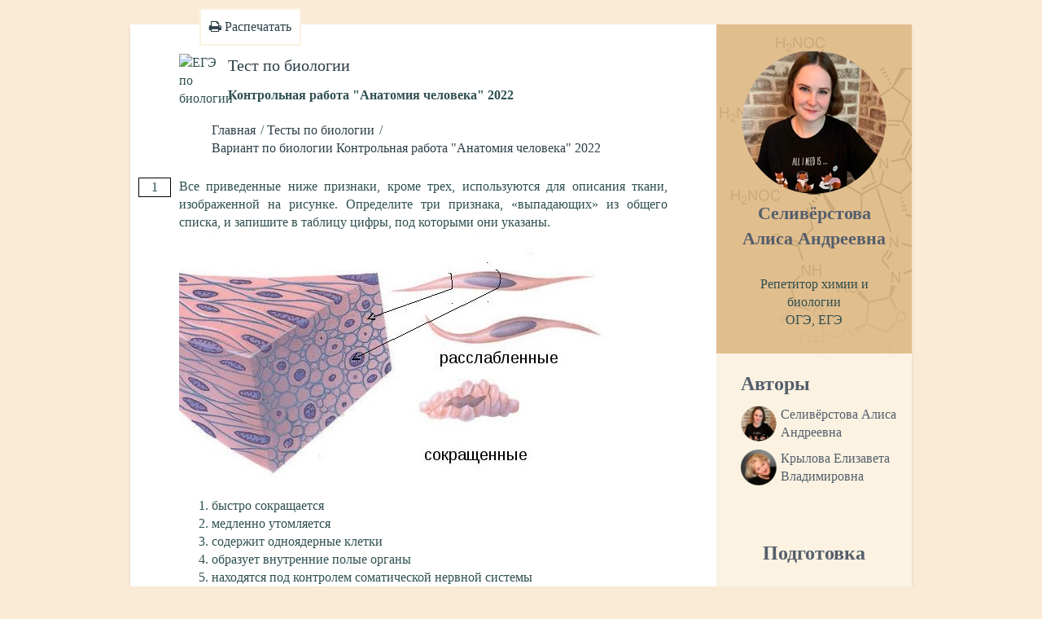

--- FILE ---
content_type: text/html; charset=UTF-8
request_url: https://onlineclass.space/%D0%B2%D0%B0%D1%80%D0%B8%D0%B0%D0%BD%D1%82/%D0%B1%D0%B8%D0%BE%D0%BB%D0%BE%D0%B3%D0%B8%D1%8F/369/
body_size: 10603
content:
<!DOCTYPE html>
<!--[if IE 8]> <html lang="ru" class="ie8"> <![endif]-->
<!--[if IE 9]> <html lang="ru" class="ie9"> <![endif]-->
<!--[if !IE]><!--> <html lang="ru"> <!--<![endif]-->
<head>
    <meta charset="utf-8">
    <meta name="referrer" content="origin"/>
    <meta http-equiv="X-UA-Compatible" content="IE=edge">
    <meta name="viewport" content="width=device-width, initial-scale=1.0">
    <meta name="theme-color" content="#e1be8e">
    <meta name="viewport" content="width=device-width, initial-scale=1, shrink-to-fit=no">
    <meta name="description" content="Тест по биологии Контрольная работа 'Анатомия человека' 2022 с моментальной проверкой результатов. Пройди тест и проверь свои знания. КИМы ЕГЭ, ОГЭ в полном соответствии с требованиями.">
    <meta name="author" content="Селивёрстова Алиса Андреевна">
    <meta name="yandex-verification" content="f931cf0e06e3a631" />
    <meta name='wmail-verification' content='9b3f321aed01a2e87161d35b61375be2' />
    <meta name="msvalidate.01" content="ED12653690C513A6E44B884B83B4EBC4" />
    <link rel="canonical" href="https://onlineclass.space/вариант/биология/369/">
    <meta property="og:url" content="https://onlineclass.space/вариант/биология/369/" />
    <meta property="og:title" content="Вариант по биологии. Контрольная работа 'Анатомия человека' 2022." />
    <meta property="og:type" content="article" />
    <meta property="og:article:published_time" content="2022-01-15 00:37:50" />
    <meta property="og:article:modified_time" content="" />
    <meta property="og:article:author" content="Селивёрстова Алиса Андреевна" />
    <meta property="og:article:section" content="Вариант по биологии" />
    <meta property="og:image" content="/images/eg/alisa.1536078249.jpg" />
    <title>Вариант по биологии Контрольная работа "Анатомия человека" 2022</title>

    <link rel="stylesheet" href="/assets/plugins/font-awesome/css/font-awesome.css">
    <link rel="icon" href="/favicon.png" type="image/png" size="32x32">
    <link rel="shortcut icon" href="/favicon.big.png" type="image/png" size="120x120">

    <meta name="msapplication-TileColor" content="#e1be8e">
    <meta name="msapplication-TileImage" content="/favicon.big.png">

    <link rel="mask-icon" href="/favicon.png" sizes="32x32" color="#e1be8e">
    <link rel="mask-icon" href="/favicon.big.png" sizes="120x120" color="#e1be8e">
    <link rel="apple-touch-icon" sizes="120x120" href="/favicon.big.png" color="#e1be8e">

    <!-- Theme CSS -->
    <link id="theme-style" rel="stylesheet" href="/assets/css/styles-oc.css?v=23.26.11.9">    <link id="flash-card-style" rel="stylesheet" href="/assets/css/flashCard.css?v=1.18">
    <!-- HTML5 shim and Respond.js for IE8 support of HTML5 elements and media queries -->
    <!--[if lt IE 9]>
    <script src="https://oss.maxcdn.com/html5shiv/3.7.2/html5shiv.min.js"></script>
    <script src="https://oss.maxcdn.com/respond/1.4.2/respond.min.js"></script>
    <![endif]-->
  <style type="text/css">
@-webkit-keyframes chartjs-render-animation{from{opacity:0.99}to{opacity:1}}@keyframes chartjs-render-animation{from{opacity:0.99}to{opacity:1}}.chartjs-render-monitor{-webkit-animation:chartjs-render-animation 0.001s;animation:chartjs-render-animation 0.001s;}#inputPassword{margin-bottom:10px;border-top-left-radius:0;border-top-right-radius:0;}</style>

    <!-- Yandex.RTB -->
    <script>window.yaContextCb=window.yaContextCb||[]</script>
    <script src="https://yandex.ru/ads/system/context.js" async></script>
</head>
  <body oncopy='return false'><div class="wrapper">
    <div class="sidebar-wrapper mobileHide" itemscope="" itemtype="http://schema.org/WebSite">
        <div class="profile-container" itemprop="author" itemscope="" itemtype="https://schema.org/Person">
            <a href="/" title="Селивёрстова Алиса Андреевна">
            <picture class="profile">
                <source srcset="/assets/images/profile.webp" type="image/webp">
                <img src="/assets/images/profile.png" src="/assets/images/profile.webp" alt="Репетитор химии и биологии" />
            </picture>
            <span class="head1" class="name" itemprop="name">Селивёрстова Алиса Андреевна</span>
            </a>
        </div>
        <div class="profile-container-2" itemprop="about" itemscope="" itemtype="https://schema.org/Thing">
            <span class="tagline head2" itemprop="name">Репетитор химии и биологии</span>
            <span class="tagline head2">ОГЭ, ЕГЭ</span>
        </div>
        <div>
            <div class="articles-container container-block leftList authors">
                <h2>Авторы</h2>
                <ul>
                    <li>
                        <a href="/автор/Селивёрстова Алиса Андреевна/" title="Автор статей OnlineClass: Селивёрстова Алиса Андреевна">
                            <img class="miniAuthorPhoto" src="/assets/images/profile.webp" type="image/webp" alt="Селивёрстова Алиса Андреевна">
                        Селивёрстова Алиса Андреевна                        </a>
                    </li>
                    <li>
                        <a href="/автор/Крылова Елизавета Владимировна/" title="Автор статей OnlineClass: Крылова Елизавета Владимировна">
                            <img class="miniAuthorPhoto" src="/assets/images/profile.elizaveta.webp" type="image/webp" alt="Крылова Елизавета Владимировна">
                        Крылова Елизавета Владимировна                        </a>
                    </li>
                </ul>
            </div>
                    <div class="articles-container">
                <center>
                    <h2>Подготовка</h2>
                    <a href="/тренажер/" title="Мой тренажёр для ЕГЭ">Мой тренажёр для ЕГЭ</a>
                </center>
            </div>
                    <div class="ciNjm4">
                <a load="/y6iNjm4lJLOxPzbCwTpQoSU0YnDXut5fcM23GdkEa9HqZKBh?y6iNj=qZKBh" target="_blank">
                    <load-img src="/y6iNjm4lJLOxPzbCwTpQoSU0YnDXut5fcM23GdkEa9HqZKBh"/>
                </a>
            </div>
            <div>
                <div class="articles-container container-block leftList">
                    <h2 class="container-block-title">Чек-листы:</h2>
                    <ul>
                        <li><a href="/материал/химия/егэ/" title="Подготовка к ЕГЭ по химии">ЕГЭ по Химии</a></li>
                        <li><a href="/материал/биология/егэ/" title="Подготовка к ЕГЭ по биологии">ЕГЭ по Биологии</a></li>
                    </ul>
                                </div>
                <div class="articles-container container-block leftList">
                    <h2 class="container-block-title">Задачи:</h2>
                    <ul>
                        <li><a href="/варианты/биология/" title="Задачи ЕГЭ по биологии">ЕГЭ Биология</a></li>
                        <li><a href="/варианты/биология/огэ/" title="Задачи ОГЭ по биологии">ОГЭ Биология</a></li>
                        <li><a href="/варианты/химия/" title="Задачи ЕГЭ по химии">ЕГЭ Химия</a></li>
                        <li><a href="/варианты/химия/огэ/" title="Задачи ОГЭ по химии">ОГЭ Химия</a></li>
                    </ul>
                </div>
                <div class="articles-container container-block leftList">
                    <h2 class="container-block-title">Конспекты:</h2>
                    <ul>
                        <li><a href="/материалы/биология/" title="Конспекты ЕГЭ, ОГЭ по биологии">Биология</a></li>
                        <li><a href="/материалы/химия/" title="Конспекты ЕГЭ, ОГЭ по химии">Химия</a></li>
                </div>
            </div>
            <div class="contact-container container-block">
                <ul class="list-styled contact-list">
                    <li class="vk"><i class="fa fa-vk"></i><a href="https://vk.com/biochempublic" target="_blank" title="Моя группа ВКонтакте">Группа ВКонтакте</a></li>
                    <li class="youtube"><i class="fa fa-youtube"></i><a href="https://www.youtube.com/channel/UCy5WGNjmMXwD0oXZdy1ujzw" target="_blank" title="Мой канал на YouTube">BioChem Сhannel</a></li>
                                </ul>
            </div>
            <!-- Yandex.RTB R-A-3494820-1 -->
            <div id="yandex_rtb_R-A-3494820-1"></div>
            <script>
                window.yaContextCb.push(()=>{
                    Ya.Context.AdvManager.render({
                        "blockId": "R-A-3494820-1",
                        "renderTo": "yandex_rtb_R-A-3494820-1"
                    })
                })
            </script>
            <div class="creator" itemprop="creator" itemscope="" itemtype="https://schema.org/Person">
                Разработка сайта:
                <span itemprop="name">Селивёрстов Вячеслав Васильевич</span>
            </div>
        </div>
        <div class="sidebar-wrapper-back"></div>
    </div>

    <div class="main-wrapper">
<script type="application/ld+json">
    {
        "@context": "https://schema.org",
        "@type": "Organization",
        "url": "https://onlineclass.space/",
        "logo": "https://onlineclass.space/images/icon/book-4x.png"
    },
    {
        "@context": "https://schema.org",
        "@type": "Course",
        "name": "Тест по биологии. Контрольная работа "Анатомия человека" 2022.",
        "description": "",
        "provider": {
            "@type": "Organization",
            "name": "Репетитор хими&nbsp;и&nbsp;биологии",
            "sameAs": "https://onlineclass.space/",
            "logo": {
                "@type": "ImageObject",
                "url": "https://onlineclass.space/assets/images/profile.png",
                "width": 180,
                "height": 180
            }
        }
    },
    {
        "@context": "https://schema.org",
        "@type": "BreadcrumbList",
        "itemListElement": [{
            "@type": "ListItem",
            "position": 1,
            "name": "Главная",
            "item": "https://onlineclass.space/"
        },{
            "@type": "ListItem",
            "position": 2,
            "name": "Тесты по биологии",
            "item": "https://onlineclass.space/варианты/биология/"
        },{
            "@type": "ListItem",
            "position": 3,
            "name": "Тест по биологии Контрольная работа "Анатомия человека" 2022"
        }]
    }
</script>

<section class="section trial-section" itemscope="" itemtype="https://schema.org/Course">
    <div id="pageDo">
        <a id="print" onclick="javascript:window.print(); ym(67012594,'reachGoal','printTrial'); return false;"><i class="fa fa-print"></i> Распечатать</a>
        </div>
    <meta itemprop="author" content="Селивёрстова Алиса Андреевна">
    <div class="h1Line">
        <img src="/ege.Biologiya.Himiya.jpg" alt="ЕГЭ по биологии" title="ЕГЭ по биологии">
        <h1 class="section-title"><span itemprop="name">Тест по биологии</span></h1>
    </div>
    <p><h4 class="subh1" itemprop="description">Контрольная работа "Анатомия человека" 2022</h4></p>

    <ul id="breadcrumbs" itemscope="" itemtype="https://schema.org/BreadcrumbList">
        <li itemprop="itemListElement" itemscope="" itemtype="https://schema.org/ListItem">
            <a href="/" title="ЕГЭ и ОГЭ по химии и биологии" itemprop="item">
                <span itemprop="name">Главная</span>
            </a>
            <meta itemprop="position" content="1">
        </li>
        <li itemprop="itemListElement" itemscope="" itemtype="https://schema.org/ListItem">
            <a href="/варианты/биология/" title="Варианты по биологии" itemprop="item">
                <span itemprop="name">Тесты по биологии</span>
            </a>
            <meta itemprop="position" content="2">
        </li>
        <li itemprop="itemListElement" itemscope="" itemtype="https://schema.org/ListItem">
            <a href="/%D0%B2%D0%B0%D1%80%D0%B8%D0%B0%D0%BD%D1%82/%D0%B1%D0%B8%D0%BE%D0%BB%D0%BE%D0%B3%D0%B8%D1%8F/369/" title="Вариант по биологии. Контрольная работа "Анатомия человека" 2022" itemprop="item">
                <span itemprop="name">Вариант по биологии Контрольная работа "Анатомия человека" 2022</span>
            </a>
            <meta itemprop="position" content="3">
        </li>
    </ul>

    <form action="" method="post" itemscope="" itemtype="https://schema.org/ListItem">
    <div class="nobreack">
        <div class="btn-toolbar mb-2 mb-md-0 task_user">
                <div>
                    <div class="taskNumber" itemprop="position" content="1">1</div>
                    <div class="taskText" itemprop="name">Все приведенные ниже признаки, кроме трех, используются для описания ткани, изображенной на рисунке. Определите три&nbsp;признака, &laquo;выпадающих&raquo; из общего списка, и запишите в таблицу цифры, под которыми они указаны.
</div>
                </div>
                <img class="task_img" src="/images/eg/alisa.1536078249.jpg" alt="Вариант по биологии. Контрольная работа "Анатомия человека" 2022. Задание №1">
                <div class="row types type1 hide">
                    <div class="col-lg-6">
                        <ol class="letters">
                            <li v=""></li>
                            <li v=""></li>
                            <li v=""></li>
                            <li v=""></li>
                            <li v=""></li>
                            <li v=""></li>
                            <li v=""></li>
                            <li v=""></li>
                            <li v=""></li>
                        </ol>
                    </div>
                    <div class="col-lg-6">
                        <ol class="numbers">
                            <li v=""></li>
                            <li v=""></li>
                            <li v=""></li>
                            <li v=""></li>
                            <li v=""></li>
                            <li v=""></li>
                            <li v=""></li>
                            <li v=""></li>
                            <li v=""></li>
                        </ol>
                    </div>
                </div>
                <div class="row types onscroll type1 hide">
                    <div class="col-lg-12">Ответ:
                        <table class="table table-bordered taskvars">
                            <thead>
                            <tr>
                                                                                                                                                                                                    </tr>
                            </thead>
                            <tbody>
                            <tr>
                                                                                                                                                                                                    </tr>
                            </tbody>
                        </table>
                    </div>
                </div>
                <div class="row types type2 type3">
                    <div class="col-lg-12">
                        <ol class="numbers">
                            <li v="быстро сокращается">быстро сокращается</li>
                            <li v="медленно утомляется">медленно утомляется</li>
                            <li v="содержит одноядерные клетки">содержит одноядерные клетки</li>
                            <li v="образует внутренние полые органы ">образует внутренние полые органы </li>
                            <li v="находятся под контролем соматической нервной системы">находятся под контролем соматической нервной системы</li>
                            <li v="образует мимические мышцы">образует мимические мышцы</li>
                            <li v=""></li>
                            <li v=""></li>
                            <li v=""></li>
                        </ol>
                    </div>
                </div>
                <div class="row types onscroll type2 type3">
                    <div class="col-lg-12">Ответ:
                        <table class="table table-bordered taskvars">
                            <tbody>
                            <tr>
                            <td><input name="21vars2[]" type="text" maxlength="1" value="" autocomplete="off" pattern="\d*"></td>                            <td><input name="21vars2[]" type="text" maxlength="1" value="" autocomplete="off" pattern="\d*"></td>                            <td><input name="21vars2[]" type="text" maxlength="1" value="" autocomplete="off" pattern="\d*"></td>                                                                                                                                                                                                    </tr>
                            </tbody>
                        </table>
                    </div>
                </div>
                <div class="row types type4 hide">
                    <div class="col-lg-12">Ответ: <input type="text" name="21vars2[]" value="" autocomplete="off">
                    </div>
                </div>
                <div class="row types type5 hide2">
                    <div class="col-lg-12">Ответ:
                        <div id="pResult"></div><br>
                        <i>
                            X_n = <b>X<sub>n</sub></b>&nbsp;&nbsp;&nbsp;&nbsp;
                        </i>
                        |
                        <i>&nbsp;&nbsp;&nbsp;
                            X^n = <b>X<sup>n</sup></b> (<b>^</b> это Shift+6)<br>
                            Чтобы написать <b>X<sup>25</sup></b> нужно набрать <b>X^2^5</b><br>
                            На экзамене нужно использовать <b>X<sub>n</sub></b> и <b>X<sup>n</sup></b>
                        </i>
                        <div class="toTexaarea" contenteditable="true" id="to_type51"></div>
                        <textarea id="type51" class="hide" name="21vars2[]"></textarea>
                    </div>
                </div>
                <div class="warning">
                                </div>
        </div>
    </div>
    <div class="nobreack">
        <div class="btn-toolbar mb-2 mb-md-0 task_user">
                <div>
                    <div class="taskNumber" itemprop="position" content="2">2</div>
                    <div class="taskText" itemprop="name">Выберите два верных ответа из пяти.

Для кости, изображенной на рисунке, характерно:
</div>
                </div>
                <img class="task_img" src="/images/eg/alisa.1543039036.jpg" alt="Вариант по биологии. Контрольная работа "Анатомия человека" 2022. Задание №2">
                <div class="row types type1 hide">
                    <div class="col-lg-6">
                        <ol class="letters">
                            <li v=""></li>
                            <li v=""></li>
                            <li v=""></li>
                            <li v=""></li>
                            <li v=""></li>
                            <li v=""></li>
                            <li v=""></li>
                            <li v=""></li>
                            <li v=""></li>
                        </ol>
                    </div>
                    <div class="col-lg-6">
                        <ol class="numbers">
                            <li v=""></li>
                            <li v=""></li>
                            <li v=""></li>
                            <li v=""></li>
                            <li v=""></li>
                            <li v=""></li>
                            <li v=""></li>
                            <li v=""></li>
                            <li v=""></li>
                        </ol>
                    </div>
                </div>
                <div class="row types onscroll type1 hide">
                    <div class="col-lg-12">Ответ:
                        <table class="table table-bordered taskvars">
                            <thead>
                            <tr>
                                                                                                                                                                                                    </tr>
                            </thead>
                            <tbody>
                            <tr>
                                                                                                                                                                                                    </tr>
                            </tbody>
                        </table>
                    </div>
                </div>
                <div class="row types type2 type3">
                    <div class="col-lg-12">
                        <ol class="numbers">
                            <li v="губчатая кость">губчатая кость</li>
                            <li v="лицевой отдел">лицевой отдел</li>
                            <li v="мозговой отдел">мозговой отдел</li>
                            <li v="плоская кость">плоская кость</li>
                            <li v="соединена с другими костями полуподвижно">соединена с другими костями полуподвижно</li>
                            <li v="соединена с другими костями неподвижно">соединена с другими костями неподвижно</li>
                            <li v=""></li>
                            <li v=""></li>
                            <li v=""></li>
                        </ol>
                    </div>
                </div>
                <div class="row types onscroll type2 type3">
                    <div class="col-lg-12">Ответ:
                        <table class="table table-bordered taskvars">
                            <tbody>
                            <tr>
                            <td><input name="904vars2[]" type="text" maxlength="1" value="" autocomplete="off" pattern="\d*"></td>                            <td><input name="904vars2[]" type="text" maxlength="1" value="" autocomplete="off" pattern="\d*"></td>                            <td><input name="904vars2[]" type="text" maxlength="1" value="" autocomplete="off" pattern="\d*"></td>                                                                                                                                                                                                    </tr>
                            </tbody>
                        </table>
                    </div>
                </div>
                <div class="row types type4 hide">
                    <div class="col-lg-12">Ответ: <input type="text" name="904vars2[]" value="" autocomplete="off">
                    </div>
                </div>
                <div class="row types type5 hide2">
                    <div class="col-lg-12">Ответ:
                        <div id="pResult"></div><br>
                        <i>
                            X_n = <b>X<sub>n</sub></b>&nbsp;&nbsp;&nbsp;&nbsp;
                        </i>
                        |
                        <i>&nbsp;&nbsp;&nbsp;
                            X^n = <b>X<sup>n</sup></b> (<b>^</b> это Shift+6)<br>
                            Чтобы написать <b>X<sup>25</sup></b> нужно набрать <b>X^2^5</b><br>
                            На экзамене нужно использовать <b>X<sub>n</sub></b> и <b>X<sup>n</sup></b>
                        </i>
                        <div class="toTexaarea" contenteditable="true" id="to_type52"></div>
                        <textarea id="type52" class="hide" name="904vars2[]"></textarea>
                    </div>
                </div>
                <div class="warning">
                                </div>
        </div>
    </div>
    <div class="nobreack">
        <div class="btn-toolbar mb-2 mb-md-0 task_user">
                <div>
                    <div class="taskNumber" itemprop="position" content="3">3</div>
                    <div class="taskText" itemprop="name">Выберите три&nbsp;верных ответа из пяти.

Для костей, обозначенных на рисунке знаком вопроса, характерно:
</div>
                </div>
                <img class="task_img" src="/images/eg/alisa.1543341752.jpg" alt="Вариант по биологии. Контрольная работа "Анатомия человека" 2022. Задание №3">
                <div class="row types type1 hide">
                    <div class="col-lg-6">
                        <ol class="letters">
                            <li v=""></li>
                            <li v=""></li>
                            <li v=""></li>
                            <li v=""></li>
                            <li v=""></li>
                            <li v=""></li>
                            <li v=""></li>
                            <li v=""></li>
                            <li v=""></li>
                        </ol>
                    </div>
                    <div class="col-lg-6">
                        <ol class="numbers">
                            <li v=""></li>
                            <li v=""></li>
                            <li v=""></li>
                            <li v=""></li>
                            <li v=""></li>
                            <li v=""></li>
                            <li v=""></li>
                            <li v=""></li>
                            <li v=""></li>
                        </ol>
                    </div>
                </div>
                <div class="row types onscroll type1 hide">
                    <div class="col-lg-12">Ответ:
                        <table class="table table-bordered taskvars">
                            <thead>
                            <tr>
                                                                                                                                                                                                    </tr>
                            </thead>
                            <tbody>
                            <tr>
                                                                                                                                                                                                    </tr>
                            </tbody>
                        </table>
                    </div>
                </div>
                <div class="row types type2 type3">
                    <div class="col-lg-12">
                        <ol class="numbers">
                            <li v="плюсна">плюсна</li>
                            <li v="трубчатые кости">трубчатые кости</li>
                            <li v="участвуют в образовании свода стопы">участвуют в образовании свода стопы</li>
                            <li v="предплюсна">предплюсна</li>
                            <li v="губчатые кости">губчатые кости</li>
                            <li v="полуподвижно соединены с берцовыми костями ">полуподвижно соединены с берцовыми костями </li>
                            <li v=""></li>
                            <li v=""></li>
                            <li v=""></li>
                        </ol>
                    </div>
                </div>
                <div class="row types onscroll type2 type3">
                    <div class="col-lg-12">Ответ:
                        <table class="table table-bordered taskvars">
                            <tbody>
                            <tr>
                            <td><input name="928vars2[]" type="text" maxlength="1" value="" autocomplete="off" pattern="\d*"></td>                            <td><input name="928vars2[]" type="text" maxlength="1" value="" autocomplete="off" pattern="\d*"></td>                            <td><input name="928vars2[]" type="text" maxlength="1" value="" autocomplete="off" pattern="\d*"></td>                                                                                                                                                                                                    </tr>
                            </tbody>
                        </table>
                    </div>
                </div>
                <div class="row types type4 hide">
                    <div class="col-lg-12">Ответ: <input type="text" name="928vars2[]" value="" autocomplete="off">
                    </div>
                </div>
                <div class="row types type5 hide2">
                    <div class="col-lg-12">Ответ:
                        <div id="pResult"></div><br>
                        <i>
                            X_n = <b>X<sub>n</sub></b>&nbsp;&nbsp;&nbsp;&nbsp;
                        </i>
                        |
                        <i>&nbsp;&nbsp;&nbsp;
                            X^n = <b>X<sup>n</sup></b> (<b>^</b> это Shift+6)<br>
                            Чтобы написать <b>X<sup>25</sup></b> нужно набрать <b>X^2^5</b><br>
                            На экзамене нужно использовать <b>X<sub>n</sub></b> и <b>X<sup>n</sup></b>
                        </i>
                        <div class="toTexaarea" contenteditable="true" id="to_type53"></div>
                        <textarea id="type53" class="hide" name="928vars2[]"></textarea>
                    </div>
                </div>
                <div class="warning">
                                </div>
        </div>
    </div>
    <div class="nobreack">
        <div class="btn-toolbar mb-2 mb-md-0 task_user">
                <div>
                    <div class="taskNumber" itemprop="position" content="4">4</div>
                    <div class="taskText" itemprop="name"><p style="margin-left:0cm; margin-right:0cm; text-align:justify">Выберите три верных ответа из шести и запишите в таблицу <strong><u>цифры</u></strong>, под которыми они указаны.

<p style="margin-left:0cm; margin-right:0cm; text-align:justify">К функциям промежуточного мозга относят:
</div>
                </div>
                <img class="task_img" src="/images/eg/noimage.png" alt="Вариант по биологии. Контрольная работа "Анатомия человека" 2022. Задание №4">
                <div class="row types type1 hide">
                    <div class="col-lg-6">
                        <ol class="letters">
                            <li v=""></li>
                            <li v=""></li>
                            <li v=""></li>
                            <li v=""></li>
                            <li v=""></li>
                            <li v=""></li>
                            <li v=""></li>
                            <li v=""></li>
                            <li v=""></li>
                        </ol>
                    </div>
                    <div class="col-lg-6">
                        <ol class="numbers">
                            <li v=""></li>
                            <li v=""></li>
                            <li v=""></li>
                            <li v=""></li>
                            <li v=""></li>
                            <li v=""></li>
                            <li v=""></li>
                            <li v=""></li>
                            <li v=""></li>
                        </ol>
                    </div>
                </div>
                <div class="row types onscroll type1 hide">
                    <div class="col-lg-12">Ответ:
                        <table class="table table-bordered taskvars">
                            <thead>
                            <tr>
                                                                                                                                                                                                    </tr>
                            </thead>
                            <tbody>
                            <tr>
                                                                                                                                                                                                    </tr>
                            </tbody>
                        </table>
                    </div>
                </div>
                <div class="row types type2 type3">
                    <div class="col-lg-12">
                        <ol class="numbers">
                            <li v="терморегуляцию">терморегуляцию</li>
                            <li v="ориентировочный рефлекс">ориентировочный рефлекс</li>
                            <li v="первичную обработку зрительной информации">первичную обработку зрительной информации</li>
                            <li v="чувство жажды">чувство жажды</li>
                            <li v="рвотный рефлекс ">рвотный рефлекс </li>
                            <li v="поддержание гомеостаза">поддержание гомеостаза</li>
                            <li v=""></li>
                            <li v=""></li>
                            <li v=""></li>
                        </ol>
                    </div>
                </div>
                <div class="row types onscroll type2 type3">
                    <div class="col-lg-12">Ответ:
                        <table class="table table-bordered taskvars">
                            <tbody>
                            <tr>
                            <td><input name="2700vars2[]" type="text" maxlength="1" value="" autocomplete="off" pattern="\d*"></td>                            <td><input name="2700vars2[]" type="text" maxlength="1" value="" autocomplete="off" pattern="\d*"></td>                            <td><input name="2700vars2[]" type="text" maxlength="1" value="" autocomplete="off" pattern="\d*"></td>                                                                                                                                                                                                    </tr>
                            </tbody>
                        </table>
                    </div>
                </div>
                <div class="row types type4 hide">
                    <div class="col-lg-12">Ответ: <input type="text" name="2700vars2[]" value="" autocomplete="off">
                    </div>
                </div>
                <div class="row types type5 hide2">
                    <div class="col-lg-12">Ответ:
                        <div id="pResult"></div><br>
                        <i>
                            X_n = <b>X<sub>n</sub></b>&nbsp;&nbsp;&nbsp;&nbsp;
                        </i>
                        |
                        <i>&nbsp;&nbsp;&nbsp;
                            X^n = <b>X<sup>n</sup></b> (<b>^</b> это Shift+6)<br>
                            Чтобы написать <b>X<sup>25</sup></b> нужно набрать <b>X^2^5</b><br>
                            На экзамене нужно использовать <b>X<sub>n</sub></b> и <b>X<sup>n</sup></b>
                        </i>
                        <div class="toTexaarea" contenteditable="true" id="to_type54"></div>
                        <textarea id="type54" class="hide" name="2700vars2[]"></textarea>
                    </div>
                </div>
                <div class="warning">
                                </div>
        </div>
    </div>
    <div class="nobreack">
        <div class="btn-toolbar mb-2 mb-md-0 task_user">
                <div>
                    <div class="taskNumber" itemprop="position" content="5">5</div>
                    <div class="taskText" itemprop="name">Установите соответствие между видом рефлексов и их характеристиками: к каждой позиции, обозначенной буквой, подберите соответствующую позицию, обозначенную цифрой.
</div>
                </div>
                <img class="task_img" src="/images/eg/noimage.png" alt="Вариант по биологии. Контрольная работа "Анатомия человека" 2022. Задание №5">
                <div class="row types type1">
                    <div class="col-lg-6">
                        <ol class="letters">
                            <li v="врожденные">врожденные</li>
                            <li v="индивидуальные">индивидуальные</li>
                            <li v="исчезают без подкрепления ">исчезают без подкрепления </li>
                            <li v="приобретаются в процессе жизни">приобретаются в процессе жизни</li>
                            <li v="передаются по наследству">передаются по наследству</li>
                            <li v="появляются при первом действии раздражителя">появляются при первом действии раздражителя</li>
                            <li v=""></li>
                            <li v=""></li>
                            <li v=""></li>
                        </ol>
                    </div>
                    <div class="col-lg-6">
                        <ol class="numbers">
                            <li v="условные">условные</li>
                            <li v="безусловные ">безусловные </li>
                            <li v=""></li>
                            <li v=""></li>
                            <li v=""></li>
                            <li v=""></li>
                            <li v=""></li>
                            <li v=""></li>
                            <li v=""></li>
                        </ol>
                    </div>
                </div>
                <div class="row types onscroll type1">
                    <div class="col-lg-12">Ответ:
                        <table class="table table-bordered taskvars">
                            <thead>
                            <tr>
                            <th>А</th>                            <th>Б</th>                            <th>В</th>                            <th>Г</th>                            <th>Д</th>                            <th>Е</th>                            </tr>
                            </thead>
                            <tbody>
                            <tr>
                            <td><input name="1229vars1[]" type="text" maxlength="1" value="" autocomplete="off" pattern="\d*"></td>                            <td><input name="1229vars1[]" type="text" maxlength="1" value="" autocomplete="off" pattern="\d*"></td>                            <td><input name="1229vars1[]" type="text" maxlength="1" value="" autocomplete="off" pattern="\d*"></td>                            <td><input name="1229vars1[]" type="text" maxlength="1" value="" autocomplete="off" pattern="\d*"></td>                            <td><input name="1229vars1[]" type="text" maxlength="1" value="" autocomplete="off" pattern="\d*"></td>                            <td><input name="1229vars1[]" type="text" maxlength="1" value="" autocomplete="off" pattern="\d*"></td>                            </tr>
                            </tbody>
                        </table>
                    </div>
                </div>
                <div class="row types type2 type3 hide">
                    <div class="col-lg-12">
                        <ol class="numbers">
                            <li v=""></li>
                            <li v=""></li>
                            <li v=""></li>
                            <li v=""></li>
                            <li v=""></li>
                            <li v=""></li>
                            <li v=""></li>
                            <li v=""></li>
                            <li v=""></li>
                        </ol>
                    </div>
                </div>
                <div class="row types onscroll type2 type3 hide">
                    <div class="col-lg-12">Ответ:
                        <table class="table table-bordered taskvars">
                            <tbody>
                            <tr>
                            <td><input name="1229vars1[]" type="text" maxlength="1" value="" autocomplete="off" pattern="\d*"></td>                            <td><input name="1229vars1[]" type="text" maxlength="1" value="" autocomplete="off" pattern="\d*"></td>                            <td><input name="1229vars1[]" type="text" maxlength="1" value="" autocomplete="off" pattern="\d*"></td>                            <td><input name="1229vars1[]" type="text" maxlength="1" value="" autocomplete="off" pattern="\d*"></td>                            <td><input name="1229vars1[]" type="text" maxlength="1" value="" autocomplete="off" pattern="\d*"></td>                            <td><input name="1229vars1[]" type="text" maxlength="1" value="" autocomplete="off" pattern="\d*"></td>                                                                                                                </tr>
                            </tbody>
                        </table>
                    </div>
                </div>
                <div class="row types type4 hide">
                    <div class="col-lg-12">Ответ: <input type="text" name="1229vars1[]" value="" autocomplete="off">
                    </div>
                </div>
                <div class="row types type5 hide2">
                    <div class="col-lg-12">Ответ:
                        <div id="pResult"></div><br>
                        <i>
                            X_n = <b>X<sub>n</sub></b>&nbsp;&nbsp;&nbsp;&nbsp;
                        </i>
                        |
                        <i>&nbsp;&nbsp;&nbsp;
                            X^n = <b>X<sup>n</sup></b> (<b>^</b> это Shift+6)<br>
                            Чтобы написать <b>X<sup>25</sup></b> нужно набрать <b>X^2^5</b><br>
                            На экзамене нужно использовать <b>X<sub>n</sub></b> и <b>X<sup>n</sup></b>
                        </i>
                        <div class="toTexaarea" contenteditable="true" id="to_type55"></div>
                        <textarea id="type55" class="hide" name="1229vars1[]"></textarea>
                    </div>
                </div>
                <div class="warning">
                                </div>
        </div>
    </div>
    <div class="nobreack">
        <div class="btn-toolbar mb-2 mb-md-0 task_user">
                <div>
                    <div class="taskNumber" itemprop="position" content="6">6</div>
                    <div class="taskText" itemprop="name"><p style="margin-left:0cm; margin-right:0cm">Установите соответствие между видом иммунитета и его особенностями: к каждой позиции, данной в первом столбце, подберите соответствующую позицию из второго столбца.
</div>
                </div>
                <img class="task_img" src="/images/eg/noimage.png" alt="Вариант по биологии. Контрольная работа "Анатомия человека" 2022. Задание №6">
                <div class="row types type1">
                    <div class="col-lg-6">
                        <ol class="letters">
                            <li v="приобретается после болезни">приобретается после болезни</li>
                            <li v="работают чужие антитела">работают чужие антитела</li>
                            <li v="приобретается с молоком матери">приобретается с молоком матери</li>
                            <li v="работают свои антитела">работают свои антитела</li>
                            <li v="передаётся плоду через плаценту">передаётся плоду через плаценту</li>
                            <li v=""></li>
                            <li v=""></li>
                            <li v=""></li>
                            <li v=""></li>
                        </ol>
                    </div>
                    <div class="col-lg-6">
                        <ol class="numbers">
                            <li v="активный ">активный </li>
                            <li v="пассивный">пассивный</li>
                            <li v=""></li>
                            <li v=""></li>
                            <li v=""></li>
                            <li v=""></li>
                            <li v=""></li>
                            <li v=""></li>
                            <li v=""></li>
                        </ol>
                    </div>
                </div>
                <div class="row types onscroll type1">
                    <div class="col-lg-12">Ответ:
                        <table class="table table-bordered taskvars">
                            <thead>
                            <tr>
                            <th>А</th>                            <th>Б</th>                            <th>В</th>                            <th>Г</th>                            <th>Д</th>                                                        </tr>
                            </thead>
                            <tbody>
                            <tr>
                            <td><input name="1705vars1[]" type="text" maxlength="1" value="" autocomplete="off" pattern="\d*"></td>                            <td><input name="1705vars1[]" type="text" maxlength="1" value="" autocomplete="off" pattern="\d*"></td>                            <td><input name="1705vars1[]" type="text" maxlength="1" value="" autocomplete="off" pattern="\d*"></td>                            <td><input name="1705vars1[]" type="text" maxlength="1" value="" autocomplete="off" pattern="\d*"></td>                            <td><input name="1705vars1[]" type="text" maxlength="1" value="" autocomplete="off" pattern="\d*"></td>                                                        </tr>
                            </tbody>
                        </table>
                    </div>
                </div>
                <div class="row types type2 type3 hide">
                    <div class="col-lg-12">
                        <ol class="numbers">
                            <li v=""></li>
                            <li v=""></li>
                            <li v=""></li>
                            <li v=""></li>
                            <li v=""></li>
                            <li v=""></li>
                            <li v=""></li>
                            <li v=""></li>
                            <li v=""></li>
                        </ol>
                    </div>
                </div>
                <div class="row types onscroll type2 type3 hide">
                    <div class="col-lg-12">Ответ:
                        <table class="table table-bordered taskvars">
                            <tbody>
                            <tr>
                            <td><input name="1705vars1[]" type="text" maxlength="1" value="" autocomplete="off" pattern="\d*"></td>                            <td><input name="1705vars1[]" type="text" maxlength="1" value="" autocomplete="off" pattern="\d*"></td>                            <td><input name="1705vars1[]" type="text" maxlength="1" value="" autocomplete="off" pattern="\d*"></td>                            <td><input name="1705vars1[]" type="text" maxlength="1" value="" autocomplete="off" pattern="\d*"></td>                            <td><input name="1705vars1[]" type="text" maxlength="1" value="" autocomplete="off" pattern="\d*"></td>                                                                                                                                            </tr>
                            </tbody>
                        </table>
                    </div>
                </div>
                <div class="row types type4 hide">
                    <div class="col-lg-12">Ответ: <input type="text" name="1705vars1[]" value="" autocomplete="off">
                    </div>
                </div>
                <div class="row types type5 hide2">
                    <div class="col-lg-12">Ответ:
                        <div id="pResult"></div><br>
                        <i>
                            X_n = <b>X<sub>n</sub></b>&nbsp;&nbsp;&nbsp;&nbsp;
                        </i>
                        |
                        <i>&nbsp;&nbsp;&nbsp;
                            X^n = <b>X<sup>n</sup></b> (<b>^</b> это Shift+6)<br>
                            Чтобы написать <b>X<sup>25</sup></b> нужно набрать <b>X^2^5</b><br>
                            На экзамене нужно использовать <b>X<sub>n</sub></b> и <b>X<sup>n</sup></b>
                        </i>
                        <div class="toTexaarea" contenteditable="true" id="to_type56"></div>
                        <textarea id="type56" class="hide" name="1705vars1[]"></textarea>
                    </div>
                </div>
                <div class="warning">
                                </div>
        </div>
    </div>
    <div class="nobreack">
        <div class="btn-toolbar mb-2 mb-md-0 task_user">
                <div>
                    <div class="taskNumber" itemprop="position" content="7">7</div>
                    <div class="taskText" itemprop="name">Выберите три верных ответа из шести.

Для аорты характерно:
</div>
                </div>
                <img class="task_img" src="/images/eg/alisa.1545147583.jpg" alt="Вариант по биологии. Контрольная работа "Анатомия человека" 2022. Задание №7">
                <div class="row types type1 hide">
                    <div class="col-lg-6">
                        <ol class="letters">
                            <li v=""></li>
                            <li v=""></li>
                            <li v=""></li>
                            <li v=""></li>
                            <li v=""></li>
                            <li v=""></li>
                            <li v=""></li>
                            <li v=""></li>
                            <li v=""></li>
                        </ol>
                    </div>
                    <div class="col-lg-6">
                        <ol class="numbers">
                            <li v=""></li>
                            <li v=""></li>
                            <li v=""></li>
                            <li v=""></li>
                            <li v=""></li>
                            <li v=""></li>
                            <li v=""></li>
                            <li v=""></li>
                            <li v=""></li>
                        </ol>
                    </div>
                </div>
                <div class="row types onscroll type1 hide">
                    <div class="col-lg-12">Ответ:
                        <table class="table table-bordered taskvars">
                            <thead>
                            <tr>
                                                                                                                                                                                                    </tr>
                            </thead>
                            <tbody>
                            <tr>
                                                                                                                                                                                                    </tr>
                            </tbody>
                        </table>
                    </div>
                </div>
                <div class="row types type2 type3">
                    <div class="col-lg-12">
                        <ol class="numbers">
                            <li v="выдерживает большое давление ">выдерживает большое давление </li>
                            <li v="несет артериальную кровь">несет артериальную кровь</li>
                            <li v="несет кровь от левого желудочка">несет кровь от левого желудочка</li>
                            <li v="несет кровь от правого желудочка">несет кровь от правого желудочка</li>
                            <li v="несет кровь в правый желудочек">несет кровь в правый желудочек</li>
                            <li v="заполнен венозной кровью">заполнен венозной кровью</li>
                            <li v=""></li>
                            <li v=""></li>
                            <li v=""></li>
                        </ol>
                    </div>
                </div>
                <div class="row types onscroll type2 type3">
                    <div class="col-lg-12">Ответ:
                        <table class="table table-bordered taskvars">
                            <tbody>
                            <tr>
                            <td><input name="1013vars2[]" type="text" maxlength="1" value="" autocomplete="off" pattern="\d*"></td>                            <td><input name="1013vars2[]" type="text" maxlength="1" value="" autocomplete="off" pattern="\d*"></td>                            <td><input name="1013vars2[]" type="text" maxlength="1" value="" autocomplete="off" pattern="\d*"></td>                                                                                                                                                                                                    </tr>
                            </tbody>
                        </table>
                    </div>
                </div>
                <div class="row types type4 hide">
                    <div class="col-lg-12">Ответ: <input type="text" name="1013vars2[]" value="" autocomplete="off">
                    </div>
                </div>
                <div class="row types type5 hide2">
                    <div class="col-lg-12">Ответ:
                        <div id="pResult"></div><br>
                        <i>
                            X_n = <b>X<sub>n</sub></b>&nbsp;&nbsp;&nbsp;&nbsp;
                        </i>
                        |
                        <i>&nbsp;&nbsp;&nbsp;
                            X^n = <b>X<sup>n</sup></b> (<b>^</b> это Shift+6)<br>
                            Чтобы написать <b>X<sup>25</sup></b> нужно набрать <b>X^2^5</b><br>
                            На экзамене нужно использовать <b>X<sub>n</sub></b> и <b>X<sup>n</sup></b>
                        </i>
                        <div class="toTexaarea" contenteditable="true" id="to_type57"></div>
                        <textarea id="type57" class="hide" name="1013vars2[]"></textarea>
                    </div>
                </div>
                <div class="warning">
                                </div>
        </div>
    </div>
    <div class="nobreack">
        <div class="btn-toolbar mb-2 mb-md-0 task_user">
                <div>
                    <div class="taskNumber" itemprop="position" content="8">8</div>
                    <div class="taskText" itemprop="name">Все перечисленные ниже особенности строения и функций, кроме трех, относятся к гортани. Выберите три &quot;выпадающие&quot; характеристики&nbsp;и запишите их в графу ответов.
</div>
                </div>
                <img class="task_img" src="/images/eg/noimage.png" alt="Вариант по биологии. Контрольная работа "Анатомия человека" 2022. Задание №8">
                <div class="row types type1 hide">
                    <div class="col-lg-6">
                        <ol class="letters">
                            <li v=""></li>
                            <li v=""></li>
                            <li v=""></li>
                            <li v=""></li>
                            <li v=""></li>
                            <li v=""></li>
                            <li v=""></li>
                            <li v=""></li>
                            <li v=""></li>
                        </ol>
                    </div>
                    <div class="col-lg-6">
                        <ol class="numbers">
                            <li v=""></li>
                            <li v=""></li>
                            <li v=""></li>
                            <li v=""></li>
                            <li v=""></li>
                            <li v=""></li>
                            <li v=""></li>
                            <li v=""></li>
                            <li v=""></li>
                        </ol>
                    </div>
                </div>
                <div class="row types onscroll type1 hide">
                    <div class="col-lg-12">Ответ:
                        <table class="table table-bordered taskvars">
                            <thead>
                            <tr>
                                                                                                                                                                                                    </tr>
                            </thead>
                            <tbody>
                            <tr>
                                                                                                                                                                                                    </tr>
                            </tbody>
                        </table>
                    </div>
                </div>
                <div class="row types type2 type3">
                    <div class="col-lg-12">
                        <ol class="numbers">
                            <li v="состоит из хрящевой ткани">состоит из хрящевой ткани</li>
                            <li v="прикрыта надгортанником">прикрыта надгортанником</li>
                            <li v="имеет голосовые связки">имеет голосовые связки</li>
                            <li v="состоит из полуколец">состоит из полуколец</li>
                            <li v="содержит альвеолы">содержит альвеолы</li>
                            <li v="состоит из костной ткани">состоит из костной ткани</li>
                            <li v=""></li>
                            <li v=""></li>
                            <li v=""></li>
                        </ol>
                    </div>
                </div>
                <div class="row types onscroll type2 type3">
                    <div class="col-lg-12">Ответ:
                        <table class="table table-bordered taskvars">
                            <tbody>
                            <tr>
                            <td><input name="1316vars2[]" type="text" maxlength="1" value="" autocomplete="off" pattern="\d*"></td>                            <td><input name="1316vars2[]" type="text" maxlength="1" value="" autocomplete="off" pattern="\d*"></td>                            <td><input name="1316vars2[]" type="text" maxlength="1" value="" autocomplete="off" pattern="\d*"></td>                                                                                                                                                                                                    </tr>
                            </tbody>
                        </table>
                    </div>
                </div>
                <div class="row types type4 hide">
                    <div class="col-lg-12">Ответ: <input type="text" name="1316vars2[]" value="" autocomplete="off">
                    </div>
                </div>
                <div class="row types type5 hide2">
                    <div class="col-lg-12">Ответ:
                        <div id="pResult"></div><br>
                        <i>
                            X_n = <b>X<sub>n</sub></b>&nbsp;&nbsp;&nbsp;&nbsp;
                        </i>
                        |
                        <i>&nbsp;&nbsp;&nbsp;
                            X^n = <b>X<sup>n</sup></b> (<b>^</b> это Shift+6)<br>
                            Чтобы написать <b>X<sup>25</sup></b> нужно набрать <b>X^2^5</b><br>
                            На экзамене нужно использовать <b>X<sub>n</sub></b> и <b>X<sup>n</sup></b>
                        </i>
                        <div class="toTexaarea" contenteditable="true" id="to_type58"></div>
                        <textarea id="type58" class="hide" name="1316vars2[]"></textarea>
                    </div>
                </div>
                <div class="warning">
                                </div>
        </div>
    </div>
    <div class="nobreack">
        <div class="btn-toolbar mb-2 mb-md-0 task_user">
                <div>
                    <div class="taskNumber" itemprop="position" content="9">9</div>
                    <div class="taskText" itemprop="name">Все перечисленные ниже гормоны, кроме трех, вырабатываются в гипофизе. Определите &quot;выпадающие&quot; названия и запишите их&nbsp;в таблицу ответов.
</div>
                </div>
                <img class="task_img" src="/images/eg/noimage.png" alt="Вариант по биологии. Контрольная работа "Анатомия человека" 2022. Задание №9">
                <div class="row types type1 hide">
                    <div class="col-lg-6">
                        <ol class="letters">
                            <li v=""></li>
                            <li v=""></li>
                            <li v=""></li>
                            <li v=""></li>
                            <li v=""></li>
                            <li v=""></li>
                            <li v=""></li>
                            <li v=""></li>
                            <li v=""></li>
                        </ol>
                    </div>
                    <div class="col-lg-6">
                        <ol class="numbers">
                            <li v=""></li>
                            <li v=""></li>
                            <li v=""></li>
                            <li v=""></li>
                            <li v=""></li>
                            <li v=""></li>
                            <li v=""></li>
                            <li v=""></li>
                            <li v=""></li>
                        </ol>
                    </div>
                </div>
                <div class="row types onscroll type1 hide">
                    <div class="col-lg-12">Ответ:
                        <table class="table table-bordered taskvars">
                            <thead>
                            <tr>
                                                                                                                                                                                                    </tr>
                            </thead>
                            <tbody>
                            <tr>
                                                                                                                                                                                                    </tr>
                            </tbody>
                        </table>
                    </div>
                </div>
                <div class="row types type2 type3">
                    <div class="col-lg-12">
                        <ol class="numbers">
                            <li v="соматотропный">соматотропный</li>
                            <li v="адренокортикотропный">адренокортикотропный</li>
                            <li v="антидиуретический">антидиуретический</li>
                            <li v="трийодтиронин">трийодтиронин</li>
                            <li v="тимопоэтин">тимопоэтин</li>
                            <li v="глюкагон">глюкагон</li>
                            <li v=""></li>
                            <li v=""></li>
                            <li v=""></li>
                        </ol>
                    </div>
                </div>
                <div class="row types onscroll type2 type3">
                    <div class="col-lg-12">Ответ:
                        <table class="table table-bordered taskvars">
                            <tbody>
                            <tr>
                            <td><input name="1273vars2[]" type="text" maxlength="1" value="" autocomplete="off" pattern="\d*"></td>                            <td><input name="1273vars2[]" type="text" maxlength="1" value="" autocomplete="off" pattern="\d*"></td>                            <td><input name="1273vars2[]" type="text" maxlength="1" value="" autocomplete="off" pattern="\d*"></td>                                                                                                                                                                                                    </tr>
                            </tbody>
                        </table>
                    </div>
                </div>
                <div class="row types type4 hide">
                    <div class="col-lg-12">Ответ: <input type="text" name="1273vars2[]" value="" autocomplete="off">
                    </div>
                </div>
                <div class="row types type5 hide2">
                    <div class="col-lg-12">Ответ:
                        <div id="pResult"></div><br>
                        <i>
                            X_n = <b>X<sub>n</sub></b>&nbsp;&nbsp;&nbsp;&nbsp;
                        </i>
                        |
                        <i>&nbsp;&nbsp;&nbsp;
                            X^n = <b>X<sup>n</sup></b> (<b>^</b> это Shift+6)<br>
                            Чтобы написать <b>X<sup>25</sup></b> нужно набрать <b>X^2^5</b><br>
                            На экзамене нужно использовать <b>X<sub>n</sub></b> и <b>X<sup>n</sup></b>
                        </i>
                        <div class="toTexaarea" contenteditable="true" id="to_type59"></div>
                        <textarea id="type59" class="hide" name="1273vars2[]"></textarea>
                    </div>
                </div>
                <div class="warning">
                                </div>
        </div>
    </div>
    <div class="nobreack">
        <div class="btn-toolbar mb-2 mb-md-0 task_user">
                <div>
                    <div class="taskNumber" itemprop="position" content="10">10</div>
                    <div class="taskText" itemprop="name">Выберите три верных ответа из шести.

Печень, как и поджелудочная железа:
</div>
                </div>
                <img class="task_img" src="/images/eg/noimage.png" alt="Вариант по биологии. Контрольная работа "Анатомия человека" 2022. Задание №10">
                <div class="row types type1 hide">
                    <div class="col-lg-6">
                        <ol class="letters">
                            <li v=""></li>
                            <li v=""></li>
                            <li v=""></li>
                            <li v=""></li>
                            <li v=""></li>
                            <li v=""></li>
                            <li v=""></li>
                            <li v=""></li>
                            <li v=""></li>
                        </ol>
                    </div>
                    <div class="col-lg-6">
                        <ol class="numbers">
                            <li v=""></li>
                            <li v=""></li>
                            <li v=""></li>
                            <li v=""></li>
                            <li v=""></li>
                            <li v=""></li>
                            <li v=""></li>
                            <li v=""></li>
                            <li v=""></li>
                        </ol>
                    </div>
                </div>
                <div class="row types onscroll type1 hide">
                    <div class="col-lg-12">Ответ:
                        <table class="table table-bordered taskvars">
                            <thead>
                            <tr>
                                                                                                                                                                                                    </tr>
                            </thead>
                            <tbody>
                            <tr>
                                                                                                                                                                                                    </tr>
                            </tbody>
                        </table>
                    </div>
                </div>
                <div class="row types type2 type3">
                    <div class="col-lg-12">
                        <ol class="numbers">
                            <li v="поддерживает нормальное количество глюкозы в крови">поддерживает нормальное количество глюкозы в крови</li>
                            <li v="имеет протоки, впадающие в желудок">имеет протоки, впадающие в желудок</li>
                            <li v="разрушает клетки крови">разрушает клетки крови</li>
                            <li v="участвует в пищеварении">участвует в пищеварении</li>
                            <li v="имеет проток, впадающий в двенадцатиперстную кишку">имеет проток, впадающий в двенадцатиперстную кишку</li>
                            <li v="образует клетки крови">образует клетки крови</li>
                            <li v=""></li>
                            <li v=""></li>
                            <li v=""></li>
                        </ol>
                    </div>
                </div>
                <div class="row types onscroll type2 type3">
                    <div class="col-lg-12">Ответ:
                        <table class="table table-bordered taskvars">
                            <tbody>
                            <tr>
                            <td><input name="1058vars2[]" type="text" maxlength="1" value="" autocomplete="off" pattern="\d*"></td>                            <td><input name="1058vars2[]" type="text" maxlength="1" value="" autocomplete="off" pattern="\d*"></td>                            <td><input name="1058vars2[]" type="text" maxlength="1" value="" autocomplete="off" pattern="\d*"></td>                                                                                                                                                                                                    </tr>
                            </tbody>
                        </table>
                    </div>
                </div>
                <div class="row types type4 hide">
                    <div class="col-lg-12">Ответ: <input type="text" name="1058vars2[]" value="" autocomplete="off">
                    </div>
                </div>
                <div class="row types type5 hide2">
                    <div class="col-lg-12">Ответ:
                        <div id="pResult"></div><br>
                        <i>
                            X_n = <b>X<sub>n</sub></b>&nbsp;&nbsp;&nbsp;&nbsp;
                        </i>
                        |
                        <i>&nbsp;&nbsp;&nbsp;
                            X^n = <b>X<sup>n</sup></b> (<b>^</b> это Shift+6)<br>
                            Чтобы написать <b>X<sup>25</sup></b> нужно набрать <b>X^2^5</b><br>
                            На экзамене нужно использовать <b>X<sub>n</sub></b> и <b>X<sup>n</sup></b>
                        </i>
                        <div class="toTexaarea" contenteditable="true" id="to_type510"></div>
                        <textarea id="type510" class="hide" name="1058vars2[]"></textarea>
                    </div>
                </div>
                <div class="warning">
                                </div>
        </div>
    </div>
    <div class="nobreack">
        <div class="btn-toolbar mb-2 mb-md-0 task_user">
                <div>
                    <div class="taskNumber" itemprop="position" content="11">11</div>
                    <div class="taskText" itemprop="name"><p style="margin-left:0cm; margin-right:0cm">Установите соответствие между витаминами и их характеристиками: к каждой позиции, данной в первом столбце, подберите соответствующую позицию из второго столбца.
</div>
                </div>
                <img class="task_img" src="/images/eg/noimage.png" alt="Вариант по биологии. Контрольная работа "Анатомия человека" 2022. Задание №11">
                <div class="row types type1">
                    <div class="col-lg-6">
                        <ol class="letters">
                            <li v="жирорастворимый ">жирорастворимый </li>
                            <li v="водорастворимый ">водорастворимый </li>
                            <li v="участвует в формировании иммунитета ">участвует в формировании иммунитета </li>
                            <li v="участвует в формировании костей">участвует в формировании костей</li>
                            <li v="источник - квашенная капуста ">источник - квашенная капуста </li>
                            <li v="источник - молоко">источник - молоко</li>
                            <li v=""></li>
                            <li v=""></li>
                            <li v=""></li>
                        </ol>
                    </div>
                    <div class="col-lg-6">
                        <ol class="numbers">
                            <li v="витамин С">витамин С</li>
                            <li v="витамин Д">витамин Д</li>
                            <li v=""></li>
                            <li v=""></li>
                            <li v=""></li>
                            <li v=""></li>
                            <li v=""></li>
                            <li v=""></li>
                            <li v=""></li>
                        </ol>
                    </div>
                </div>
                <div class="row types onscroll type1">
                    <div class="col-lg-12">Ответ:
                        <table class="table table-bordered taskvars">
                            <thead>
                            <tr>
                            <th>А</th>                            <th>Б</th>                            <th>В</th>                            <th>Г</th>                            <th>Д</th>                            <th>Е</th>                            </tr>
                            </thead>
                            <tbody>
                            <tr>
                            <td><input name="1816vars1[]" type="text" maxlength="1" value="" autocomplete="off" pattern="\d*"></td>                            <td><input name="1816vars1[]" type="text" maxlength="1" value="" autocomplete="off" pattern="\d*"></td>                            <td><input name="1816vars1[]" type="text" maxlength="1" value="" autocomplete="off" pattern="\d*"></td>                            <td><input name="1816vars1[]" type="text" maxlength="1" value="" autocomplete="off" pattern="\d*"></td>                            <td><input name="1816vars1[]" type="text" maxlength="1" value="" autocomplete="off" pattern="\d*"></td>                            <td><input name="1816vars1[]" type="text" maxlength="1" value="" autocomplete="off" pattern="\d*"></td>                            </tr>
                            </tbody>
                        </table>
                    </div>
                </div>
                <div class="row types type2 type3 hide">
                    <div class="col-lg-12">
                        <ol class="numbers">
                            <li v=""></li>
                            <li v=""></li>
                            <li v=""></li>
                            <li v=""></li>
                            <li v=""></li>
                            <li v=""></li>
                            <li v=""></li>
                            <li v=""></li>
                            <li v=""></li>
                        </ol>
                    </div>
                </div>
                <div class="row types onscroll type2 type3 hide">
                    <div class="col-lg-12">Ответ:
                        <table class="table table-bordered taskvars">
                            <tbody>
                            <tr>
                            <td><input name="1816vars1[]" type="text" maxlength="1" value="" autocomplete="off" pattern="\d*"></td>                            <td><input name="1816vars1[]" type="text" maxlength="1" value="" autocomplete="off" pattern="\d*"></td>                            <td><input name="1816vars1[]" type="text" maxlength="1" value="" autocomplete="off" pattern="\d*"></td>                            <td><input name="1816vars1[]" type="text" maxlength="1" value="" autocomplete="off" pattern="\d*"></td>                            <td><input name="1816vars1[]" type="text" maxlength="1" value="" autocomplete="off" pattern="\d*"></td>                            <td><input name="1816vars1[]" type="text" maxlength="1" value="" autocomplete="off" pattern="\d*"></td>                                                                                                                </tr>
                            </tbody>
                        </table>
                    </div>
                </div>
                <div class="row types type4 hide">
                    <div class="col-lg-12">Ответ: <input type="text" name="1816vars1[]" value="" autocomplete="off">
                    </div>
                </div>
                <div class="row types type5 hide2">
                    <div class="col-lg-12">Ответ:
                        <div id="pResult"></div><br>
                        <i>
                            X_n = <b>X<sub>n</sub></b>&nbsp;&nbsp;&nbsp;&nbsp;
                        </i>
                        |
                        <i>&nbsp;&nbsp;&nbsp;
                            X^n = <b>X<sup>n</sup></b> (<b>^</b> это Shift+6)<br>
                            Чтобы написать <b>X<sup>25</sup></b> нужно набрать <b>X^2^5</b><br>
                            На экзамене нужно использовать <b>X<sub>n</sub></b> и <b>X<sup>n</sup></b>
                        </i>
                        <div class="toTexaarea" contenteditable="true" id="to_type511"></div>
                        <textarea id="type511" class="hide" name="1816vars1[]"></textarea>
                    </div>
                </div>
                <div class="warning">
                                </div>
        </div>
    </div>
    <div class="nobreack">
        <div class="btn-toolbar mb-2 mb-md-0 task_user">
                <div>
                    <div class="taskNumber" itemprop="position" content="12">12</div>
                    <div class="taskText" itemprop="name">Установите верную последовательность образования мочи:
</div>
                </div>
                <img class="task_img" src="/images/eg/noimage.png" alt="Вариант по биологии. Контрольная работа "Анатомия человека" 2022. Задание №12">
                <div class="row types type1 hide">
                    <div class="col-lg-6">
                        <ol class="letters">
                            <li v=""></li>
                            <li v=""></li>
                            <li v=""></li>
                            <li v=""></li>
                            <li v=""></li>
                            <li v=""></li>
                            <li v=""></li>
                            <li v=""></li>
                            <li v=""></li>
                        </ol>
                    </div>
                    <div class="col-lg-6">
                        <ol class="numbers">
                            <li v=""></li>
                            <li v=""></li>
                            <li v=""></li>
                            <li v=""></li>
                            <li v=""></li>
                            <li v=""></li>
                            <li v=""></li>
                            <li v=""></li>
                            <li v=""></li>
                        </ol>
                    </div>
                </div>
                <div class="row types onscroll type1 hide">
                    <div class="col-lg-12">Ответ:
                        <table class="table table-bordered taskvars">
                            <thead>
                            <tr>
                                                                                                                                                                                                    </tr>
                            </thead>
                            <tbody>
                            <tr>
                                                                                                                                                                                                    </tr>
                            </tbody>
                        </table>
                    </div>
                </div>
                <div class="row types type2 type3">
                    <div class="col-lg-12">
                        <ol class="numbers">
                            <li v="образование мочи с небольшим количеством воды и органических веществ">образование мочи с небольшим количеством воды и органических веществ</li>
                            <li v="образование мочи с витаминами и глюкозой">образование мочи с витаминами и глюкозой</li>
                            <li v="обратное всасывание">обратное всасывание</li>
                            <li v="засасывание мочи в собирательные трубочки">засасывание мочи в собирательные трубочки</li>
                            <li v="фильтрация плазмы крови">фильтрация плазмы крови</li>
                            <li v="сбор мочи в почечной лоханке">сбор мочи в почечной лоханке</li>
                            <li v=""></li>
                            <li v=""></li>
                            <li v=""></li>
                        </ol>
                    </div>
                </div>
                <div class="row types onscroll type2 type3">
                    <div class="col-lg-12">Ответ:
                        <table class="table table-bordered taskvars">
                            <tbody>
                            <tr>
                            <td><input name="1608vars3[]" type="text" maxlength="1" value="" autocomplete="off" pattern="\d*"></td>                            <td><input name="1608vars3[]" type="text" maxlength="1" value="" autocomplete="off" pattern="\d*"></td>                            <td><input name="1608vars3[]" type="text" maxlength="1" value="" autocomplete="off" pattern="\d*"></td>                            <td><input name="1608vars3[]" type="text" maxlength="1" value="" autocomplete="off" pattern="\d*"></td>                            <td><input name="1608vars3[]" type="text" maxlength="1" value="" autocomplete="off" pattern="\d*"></td>                            <td><input name="1608vars3[]" type="text" maxlength="1" value="" autocomplete="off" pattern="\d*"></td>                                                                                                                </tr>
                            </tbody>
                        </table>
                    </div>
                </div>
                <div class="row types type4 hide">
                    <div class="col-lg-12">Ответ: <input type="text" name="1608vars3[]" value="" autocomplete="off">
                    </div>
                </div>
                <div class="row types type5 hide2">
                    <div class="col-lg-12">Ответ:
                        <div id="pResult"></div><br>
                        <i>
                            X_n = <b>X<sub>n</sub></b>&nbsp;&nbsp;&nbsp;&nbsp;
                        </i>
                        |
                        <i>&nbsp;&nbsp;&nbsp;
                            X^n = <b>X<sup>n</sup></b> (<b>^</b> это Shift+6)<br>
                            Чтобы написать <b>X<sup>25</sup></b> нужно набрать <b>X^2^5</b><br>
                            На экзамене нужно использовать <b>X<sub>n</sub></b> и <b>X<sup>n</sup></b>
                        </i>
                        <div class="toTexaarea" contenteditable="true" id="to_type512"></div>
                        <textarea id="type512" class="hide" name="1608vars3[]"></textarea>
                    </div>
                </div>
                <div class="warning">
                                </div>
        </div>
    </div>
    <div class="nobreack">
        <div class="btn-toolbar mb-2 mb-md-0 task_user">
                <div>
                    <div class="taskNumber" itemprop="position" content="13">13</div>
                    <div class="taskText" itemprop="name"><p style="margin-left:0cm; margin-right:0cm">Установите соответствие между процессом мочеобразования и его характеристикой: к каждой позиции, данной в первом столбце, подберите соответствующее положение из второго столбца.
</div>
                </div>
                <img class="task_img" src="/images/eg/noimage.png" alt="Вариант по биологии. Контрольная работа "Анатомия человека" 2022. Задание №13">
                <div class="row types type1">
                    <div class="col-lg-6">
                        <ol class="letters">
                            <li v="в капсуле нефрона">в капсуле нефрона</li>
                            <li v="образуется плазма без белков">образуется плазма без белков</li>
                            <li v="образование первичной мочи">образование первичной мочи</li>
                            <li v="в извитых канальцах">в извитых канальцах</li>
                            <li v="образуется моча с минимальным количеством полезных веществ">образуется моча с минимальным количеством полезных веществ</li>
                            <li v="образование вторичной мочи">образование вторичной мочи</li>
                            <li v=""></li>
                            <li v=""></li>
                            <li v=""></li>
                        </ol>
                    </div>
                    <div class="col-lg-6">
                        <ol class="numbers">
                            <li v="ультрафильтрация">ультрафильтрация</li>
                            <li v="реабсорбция">реабсорбция</li>
                            <li v=""></li>
                            <li v=""></li>
                            <li v=""></li>
                            <li v=""></li>
                            <li v=""></li>
                            <li v=""></li>
                            <li v=""></li>
                        </ol>
                    </div>
                </div>
                <div class="row types onscroll type1">
                    <div class="col-lg-12">Ответ:
                        <table class="table table-bordered taskvars">
                            <thead>
                            <tr>
                            <th>А</th>                            <th>Б</th>                            <th>В</th>                            <th>Г</th>                            <th>Д</th>                            <th>Е</th>                            </tr>
                            </thead>
                            <tbody>
                            <tr>
                            <td><input name="1609vars1[]" type="text" maxlength="1" value="" autocomplete="off" pattern="\d*"></td>                            <td><input name="1609vars1[]" type="text" maxlength="1" value="" autocomplete="off" pattern="\d*"></td>                            <td><input name="1609vars1[]" type="text" maxlength="1" value="" autocomplete="off" pattern="\d*"></td>                            <td><input name="1609vars1[]" type="text" maxlength="1" value="" autocomplete="off" pattern="\d*"></td>                            <td><input name="1609vars1[]" type="text" maxlength="1" value="" autocomplete="off" pattern="\d*"></td>                            <td><input name="1609vars1[]" type="text" maxlength="1" value="" autocomplete="off" pattern="\d*"></td>                            </tr>
                            </tbody>
                        </table>
                    </div>
                </div>
                <div class="row types type2 type3 hide">
                    <div class="col-lg-12">
                        <ol class="numbers">
                            <li v=""></li>
                            <li v=""></li>
                            <li v=""></li>
                            <li v=""></li>
                            <li v=""></li>
                            <li v=""></li>
                            <li v=""></li>
                            <li v=""></li>
                            <li v=""></li>
                        </ol>
                    </div>
                </div>
                <div class="row types onscroll type2 type3 hide">
                    <div class="col-lg-12">Ответ:
                        <table class="table table-bordered taskvars">
                            <tbody>
                            <tr>
                            <td><input name="1609vars1[]" type="text" maxlength="1" value="" autocomplete="off" pattern="\d*"></td>                            <td><input name="1609vars1[]" type="text" maxlength="1" value="" autocomplete="off" pattern="\d*"></td>                            <td><input name="1609vars1[]" type="text" maxlength="1" value="" autocomplete="off" pattern="\d*"></td>                            <td><input name="1609vars1[]" type="text" maxlength="1" value="" autocomplete="off" pattern="\d*"></td>                            <td><input name="1609vars1[]" type="text" maxlength="1" value="" autocomplete="off" pattern="\d*"></td>                            <td><input name="1609vars1[]" type="text" maxlength="1" value="" autocomplete="off" pattern="\d*"></td>                                                                                                                </tr>
                            </tbody>
                        </table>
                    </div>
                </div>
                <div class="row types type4 hide">
                    <div class="col-lg-12">Ответ: <input type="text" name="1609vars1[]" value="" autocomplete="off">
                    </div>
                </div>
                <div class="row types type5 hide2">
                    <div class="col-lg-12">Ответ:
                        <div id="pResult"></div><br>
                        <i>
                            X_n = <b>X<sub>n</sub></b>&nbsp;&nbsp;&nbsp;&nbsp;
                        </i>
                        |
                        <i>&nbsp;&nbsp;&nbsp;
                            X^n = <b>X<sup>n</sup></b> (<b>^</b> это Shift+6)<br>
                            Чтобы написать <b>X<sup>25</sup></b> нужно набрать <b>X^2^5</b><br>
                            На экзамене нужно использовать <b>X<sub>n</sub></b> и <b>X<sup>n</sup></b>
                        </i>
                        <div class="toTexaarea" contenteditable="true" id="to_type513"></div>
                        <textarea id="type513" class="hide" name="1609vars1[]"></textarea>
                    </div>
                </div>
                <div class="warning">
                                </div>
        </div>
    </div>
    <div class="nobreack">
        <div class="btn-toolbar mb-2 mb-md-0 task_user">
                <div>
                    <div class="taskNumber" itemprop="position" content="14">14</div>
                    <div class="taskText" itemprop="name">Рассмотрите рисунок, изображающий строение глаза человека. Выберите три верные подписи к этому рисунку, запишите выбранные цифры в таблицу ответов.&nbsp;
</div>
                </div>
                <img class="task_img" src="/images/eg/alisa.1599213793.jpg" alt="Вариант по биологии. Контрольная работа "Анатомия человека" 2022. Задание №14">
                <div class="row types type1 hide">
                    <div class="col-lg-6">
                        <ol class="letters">
                            <li v=""></li>
                            <li v=""></li>
                            <li v=""></li>
                            <li v=""></li>
                            <li v=""></li>
                            <li v=""></li>
                            <li v=""></li>
                            <li v=""></li>
                            <li v=""></li>
                        </ol>
                    </div>
                    <div class="col-lg-6">
                        <ol class="numbers">
                            <li v=""></li>
                            <li v=""></li>
                            <li v=""></li>
                            <li v=""></li>
                            <li v=""></li>
                            <li v=""></li>
                            <li v=""></li>
                            <li v=""></li>
                            <li v=""></li>
                        </ol>
                    </div>
                </div>
                <div class="row types onscroll type1 hide">
                    <div class="col-lg-12">Ответ:
                        <table class="table table-bordered taskvars">
                            <thead>
                            <tr>
                                                                                                                                                                                                    </tr>
                            </thead>
                            <tbody>
                            <tr>
                                                                                                                                                                                                    </tr>
                            </tbody>
                        </table>
                    </div>
                </div>
                <div class="row types type2 type3">
                    <div class="col-lg-12">
                        <ol class="numbers">
                            <li v="роговица">роговица</li>
                            <li v="зрачок">зрачок</li>
                            <li v="зрительный нерв">зрительный нерв</li>
                            <li v="сетчатка ">сетчатка </li>
                            <li v="фиброзная оболочка">фиброзная оболочка</li>
                            <li v="сосудистая оболочка">сосудистая оболочка</li>
                            <li v=""></li>
                            <li v=""></li>
                            <li v=""></li>
                        </ol>
                    </div>
                </div>
                <div class="row types onscroll type2 type3">
                    <div class="col-lg-12">Ответ:
                        <table class="table table-bordered taskvars">
                            <tbody>
                            <tr>
                            <td><input name="1692vars2[]" type="text" maxlength="1" value="" autocomplete="off" pattern="\d*"></td>                            <td><input name="1692vars2[]" type="text" maxlength="1" value="" autocomplete="off" pattern="\d*"></td>                            <td><input name="1692vars2[]" type="text" maxlength="1" value="" autocomplete="off" pattern="\d*"></td>                                                                                                                                                                                                    </tr>
                            </tbody>
                        </table>
                    </div>
                </div>
                <div class="row types type4 hide">
                    <div class="col-lg-12">Ответ: <input type="text" name="1692vars2[]" value="" autocomplete="off">
                    </div>
                </div>
                <div class="row types type5 hide2">
                    <div class="col-lg-12">Ответ:
                        <div id="pResult"></div><br>
                        <i>
                            X_n = <b>X<sub>n</sub></b>&nbsp;&nbsp;&nbsp;&nbsp;
                        </i>
                        |
                        <i>&nbsp;&nbsp;&nbsp;
                            X^n = <b>X<sup>n</sup></b> (<b>^</b> это Shift+6)<br>
                            Чтобы написать <b>X<sup>25</sup></b> нужно набрать <b>X^2^5</b><br>
                            На экзамене нужно использовать <b>X<sub>n</sub></b> и <b>X<sup>n</sup></b>
                        </i>
                        <div class="toTexaarea" contenteditable="true" id="to_type514"></div>
                        <textarea id="type514" class="hide" name="1692vars2[]"></textarea>
                    </div>
                </div>
                <div class="warning">
                                </div>
        </div>
    </div>
        <button id="send_result" class="trailButton" type="submit" onclick="ym(67012594,'reachGoal','sendTest'); return true;">Проверить работу</button>
        <a href="/ответы/369/" class="getResultsOut trailButton" onclick="ym(67012594,'reachGoal','getResultsOutTest'); return true;">Получить ответы сразу</a>
    </form>
</section>
<br><br>
<section class="section trialLinks" itemscope="" itemtype="">
    <h2>Вы учитель?</h2>
    Хотите получать новые уникальные тесты раньше других?
    <h3>Вы можете получать новые тесты в формате КИМ 2026 с ответами, которых нет в публичном доступе!</h3>
    <ul>
        <li>Только уникальные задания</li>
        <li>Полное соответствие требованиям ФИПИ</li>
        <li>Хитрости и "ловушки", используемые на реальном ЕГЭ</li>
    </ul>
    <a href="https://vk.com/biochempublic?source=description&w=donut_payment-202970776" target="_blank" class="bio" title="Уникальные тесты по Химии и Биологии по подписке">И всё это здесь и только здесь :)</a>
</section>    </div>
</div>

<footer class="footer">
    <div class="text-center">
        <small class="copyright">Репетитор химии и биологии - Селивёрстова Алиса Андреевна</small>
    </div>
</footer><!-- Yandex.Metrika counter -->
    <script type="text/javascript"> (function(m,e,t,r,i,k,a){m[i]=m[i]||function(){(m[i].a=m[i].a||[]).push(arguments)}; m[i].l=1*new Date();k=e.createElement(t),a=e.getElementsByTagName(t)[0],k.async=1,k.src=r,a.parentNode.insertBefore(k,a)}) (window, document, "script", "https://mc.yandex.ru/metrika/tag.js", "ym"); ym(67012594, "init", { clickmap:true, trackLinks:true, accurateTrackBounce:true, webvisor:true });
        ym(67012594, "experiments", "P54lnS9LcLo,");
    </script>
    <noscript><div><img src="https://mc.yandex.ru/watch/67012594" style="position:absolute; left:-9999px;" alt="" /></div></noscript>
<!-- /Yandex.Metrika counter -->
    <script src="/eg/js/jquery.js" crossorigin="anonymous"></script>
    <script src="//cdn.jsdelivr.net/npm/mobile-detect@1.4.4/mobile-detect.min.js"></script>
    <script type="text/javascript" src="/assets/js/main.js?v=18092023.2"></script>
    <script async src="https://www.googletagmanager.com/gtag/js?id=G-BD118ML4Z6"></script>
<div id="mobileMenu">
    <input id="menu_toggle" type="checkbox">
    <label class="menu_btn" for="menu_toggle">
        <b>Меню</b>
        <span></span>
    </label>
    <ul>
        <li><a href="//onlineclass.space/" title="Ваш Репетитор :: Селивёрстова Алиса Андреевна">Главная</a></li>
        <li><a href="//onlineclass.space/варианты/химия/" title="Варианты по химии. Тесты для подготовки ЕГЭ, ОГЭ по химии">Тесты по химии</a></li>
        <li><a href="//onlineclass.space/варианты/биология/" title="Варианты по биологии. Тесты для подготовки ЕГЭ, ОГЭ по биологии">Тесты по биологии</a></li>
        <li><a href="//onlineclass.space/материалы/химия/" title="Материалы по химии. Подготовка к ЕГЭ, ОГЭ, ДВИ.">Материалы по химии</a></li>
        <li><a href="//onlineclass.space/материалы/биология/" title="Материалы по биологии. Подготовка к ЕГЭ, ОГЭ, ДВИ.">Материалы по биологии</a></li>
    </ul>
</div>
<div id="fixedRight"></div>
<script src="//chembion.ru/js/inside.js?v=15"></script>
    <script>
        window.dataLayer = window.dataLayer || [];
        function gtag(){dataLayer.push(arguments);}
        gtag('js', new Date());

        gtag('config', 'G-BD118ML4Z6');
    </script>
<noindex>
    <div id="formForRep">
        <div class="backLayer">&nbsp;</div>
        <div class="form">
            <a class="close">X</a>
        </div>
    </div>
    <div class="adMobile">
        <!-- Yandex.RTB R-A-3494820-3 -->
        <script>
            window.yaContextCb.push(()=>{
                Ya.Context.AdvManager.render({
                    "blockId": "R-A-3494820-3",
                    "type": "floorAd",
                    "platform": "touch"
                })
            })
        </script>
    </div>
    <div class="adDesc">
        <!-- Yandex.RTB R-A-3494820-2 -->
        <script>
            window.yaContextCb.push(()=>{
                Ya.Context.AdvManager.render({
                    "blockId": "R-A-3494820-2",
                    "type": "floorAd",
                    "platform": "desktop"
                })
            })
        </script>
    </div>
</noindex>
</body></html>

--- FILE ---
content_type: text/css
request_url: https://onlineclass.space/assets/css/styles-oc.css?v=23.26.11.9
body_size: 6848
content:
/* ======= Base ======= */
* {
    font-family: Georgia, Times, "Times New Roman", serif;
    font-display: swap;
    box-sizing: border-box;

    --darkGreenColor: #1c4c14;
}

input::-webkit-outer-spin-button,
input::-webkit-inner-spin-button {
    -webkit-appearance: none;
    margin: 0;
}

input[type=number] {
    -moz-appearance: textfield;
}

body {
    color: darkslategray;
    background: antiquewhite;
    font-size: 16px;
    padding: 30px;
    margin: 0;
    -webkit-font-smoothing: antialiased;
    -moz-osx-font-smoothing: grayscale;
    line-height: 1.42857143;
}

::selection {
    background: antiquewhite;
    color: #000;
}

h1,
h2,
h3,
h4,
h5,
h6 {
    font-weight: 700;
}

input {
    line-height: inherit;
    box-sizing: border-box;
    border-spacing: 0;
    border-collapse: collapse;
    margin: 0;
    padding: 4px 1px;
}

table tr th {
    border: 1px solid lightgrey;
}

a {
    color: #2e4049;
    -webkit-transition: all 0.4s ease-in-out;
    -moz-transition: all 0.4s ease-in-out;
    -o-transition: all 0.4s ease-in-out;
    text-decoration: none;
}

a:hover {
    text-decoration: underline;
    color: #10171a;
}

a:focus {
    text-decoration: none;
}

.email a {
    font-size: 15px;
}

p {
    line-height: 1.5;
    margin: 0 0 10px;
    padding: 0;
}

button {
    font-size: 18px;
    font-weight: bold;
    padding: 7px 14px;
    border-radius: 5px;
    border: 0;
    margin-top: 0;
    cursor: pointer;
}

.answerBlock {
    color: var(--darkGreenColor);
    font-size: 21px;
    font-weight: bold;
}

.answerBlock > i{
    font-size: 16px;
}
.answerBlock > i > ul > li{
    text-align: center;
    list-style: none;
}

.leftList:first-child {
    margin-top: 20px;
}

.leftList {
    margin-top: -20px;
    padding-top: 0 !important;
}

.leftList ul {
    margin-top: -10px;
}

.leftList li {
    list-style: none;
    margin-left: -40px;
}

.leftList.authors li {
    margin-top: 10px;
    min-height: 44px;
    width: 200px;
}

.text-center {
    text-align: center;
}

.form-signin button {
    border: 1px solid rgb(200, 140, 60);
    background-color: rgba(200, 140, 60, 0.5);
    width: 100%;
    color: dimgrey;
}

.sr-only {
    position: absolute;
    width: 1px;
    height: 1px;
    padding: 0;
    margin: -1px;
    overflow: hidden;
    clip: rect(0, 0, 0, 0);
    border: 0;
}

.form-control {
    display: block;
    width: 100%;
    height: 34px;
    padding: 6px 12px;
    font-size: 14px;
    line-height: 1.42857143;
    color: #555;
    background-color: #fff;
    background-image: none;
    border: 1px solid #ccc;
    border-radius: 4px;
    -webkit-box-shadow: inset 0 1px 1px rgba(0, 0, 0, .075);
    box-shadow: inset 0 1px 1px rgba(0, 0, 0, .075);
    -webkit-transition: border-color ease-in-out .15s, -webkit-box-shadow ease-in-out .15s;
    -o-transition: border-color ease-in-out .15s, box-shadow ease-in-out .15s;
    transition: border-color ease-in-out .15s, box-shadow ease-in-out .15s;
}

input.form-control:focus {
    border: 1px solid rgba(200, 140, 60, 0.5);
}

input.form-control label {
    display: inline-block;
    max-width: 100%;
    margin-bottom: 5px;
    font-weight: 700;
}

.hide {
    display: none !important;
}

.list-styled {
    padding-left: 0;
    list-style: none;
}

#inputPhone {
    border-bottom-left-radius: 0;
    border-bottom-right-radius: 0;
}

.wrapper {
    background: #fbf2e1;
    max-width: 960px;
    margin: 0 auto;
    position: relative;
    -webkit-box-shadow: 0 2px 4px rgba(0, 0, 0, 0.1);
    -moz-box-shadow: 0 2px 4px rgba(0, 0, 0, 0.1);
    box-shadow: 0 2px 4px rgba(0, 0, 0, 0.1);
    z-index: 9;
}

.sidebar-wrapper {
    background-color: #fbf2e1;
    position: absolute;
    right: 0;
    width: 240px;
    height: 100%;
    min-height: 800px;
    color: #545E6C;
    background-image: url(/assets/images/back.buo.webp);
    background-repeat: no-repeat;
    background-position: bottom left;
}

.sidebar-wrapper-back {
    background-image: url(/assets/images/back.xum.webp);
    background-repeat: no-repeat;
    background-position: top right;
    position: absolute;
    top: 10px;
    right: 0;
    width: 240px;
    height: 418px;
    opacity: 0.4;
    filter: alpha(Opacity=40);
}

.sidebar-wrapper a {
    color: #545E6C;
}

.sidebar-wrapper .profile-container-2 {
    padding: 0 30px 30px 30px;
    background-color: rgba(200, 140, 60, 0.5);
    text-align: center;
    color: darkslategray;
    position: relative;
    z-index: 9;
}

.sidebar-wrapper .profile-container {
    padding: 30px;
    background-color: rgba(200, 140, 60, 0.5);
    text-align: center;
    color: darkslategray;
    position: relative;
    z-index: 9;
}

.sidebar-wrapper .profile-container img {
    width: 180px;
    height: 180px;
}

img.miniAuthorPhoto {
    min-width: 0;
    min-height: 0;
    max-width: 44px;
    max-height: 44px;
    margin-right: 5px;
    float: left;
}

.sidebar-wrapper .profile-container .profile {
    height: 180px;
}

.sidebar-wrapper .name {
    font-size: 27px;
    margin-top: 0;
    margin-bottom: 10px;
}

.contact-container, .online-container, .profile-container {
    position: relative;
    z-index: 9;
}

.sidebar-wrapper .tagline {
    font-size: 16px;
    font-weight: 400;
    margin-top: 0;
    margin-bottom: 0;
}

.sidebar-wrapper .profile {
    margin-bottom: 15px;
}

.sidebar-wrapper .contact-list .fa {
    margin-right: 5px;
    font-size: 18px;
    vertical-align: middle;
}

.sidebar-wrapper .contact-list li {
    margin-bottom: 15px;
}

.sidebar-wrapper .contact-list li:last-child {
    margin-bottom: 0;
}

.sidebar-wrapper .contact-list .email .fa {
    font-size: 14px;
}

.sidebar-wrapper .container-block {
    padding: 30px;
}

.sidebar-wrapper .container-block-title {
    text-transform: uppercase;
    font-size: 16px;
    font-weight: 700;
    margin-top: 0;
    margin-bottom: 15px;
}

.sidebar-wrapper .degree {
    font-size: 14px;
    margin-top: 0;
    margin-bottom: 5px;
}

.sidebar-wrapper .education-container .item {
    margin-bottom: 15px;
}

.sidebar-wrapper .education-container .item:last-child {
    margin-bottom: 0;
}

.sidebar-wrapper .education-container .meta {
    color: rgba(255, 255, 255, 0.6);
    font-weight: 500;
    margin-bottom: 0;
    margin-top: 0;
}

.sidebar-wrapper .education-container .time {
    color: rgba(255, 255, 255, 0.6);
    font-weight: 500;
    margin-bottom: 0;
}

.sidebar-wrapper .languages-container .lang-desc {
    color: rgba(255, 255, 255, 0.6);
}

.sidebar-wrapper .languages-list {
    margin-bottom: 0;
}

.sidebar-wrapper .languages-list li {
    margin-bottom: 10px;
}

.sidebar-wrapper .languages-list li:last-child {
    margin-bottom: 0;
}

.sidebar-wrapper .interests-list {
    margin-bottom: 0;
}

.sidebar-wrapper .interests-list li {
    margin-bottom: 10px;
}

.sidebar-wrapper .interests-list li:last-child {
    margin-bottom: 0;
}

.main-wrapper {
    background: #fff;
    padding: 60px 300px 60px 60px;
    min-height: 100vh;
    /*
    -webkit-user-select: none;
    -moz-user-select: none;
    -ms-user-select: none;
     */
}

.main-wrapper .section-title {
    /*  text-transform: uppercase;*/
    font-size: 20px;
    font-weight: 500;
    color: #2e4049;
    position: relative;
    margin-top: 0;
    margin-bottom: 20px;
}

.main-wrapper .section-title .fa {
    width: 30px;
    height: 30px;
    margin-right: 8px;
    display: inline-block;
    color: #fff;
    -webkit-border-radius: 50%;
    -moz-border-radius: 50%;
    border-radius: 50%;
}

.main-wrapper .section-title .fa {
    -moz-background-clip: padding;
    -webkit-background-clip: padding-box;
    background-clip: padding-box;
    background: #2e4049;
    text-align: center;
    padding-top: 8px;
    font-size: 16px;
    position: relative;
    top: -2px;
    box-sizing: border-box;
}

.main-wrapper .section {
    margin-bottom: 60px;
}

.main-wrapper .experiences-section .item {
    margin-bottom: 30px;
}

.main-wrapper .upper-row {
    position: relative;
    overflow: hidden;
    margin-bottom: 2px;
}

.main-wrapper .job-title {
    color: #3F4650;
    font-size: 16px;
    margin-top: 0;
    margin-bottom: 0;
    font-weight: 500;
}

.main-wrapper .time {
    position: absolute;
    right: 0;
    top: 0;
    color: #97AAC3;
}

.main-wrapper .company {
    margin-bottom: 10px;
    color: #97AAC3;
}

.main-wrapper .project-title {
    font-size: 16px;
    font-weight: 400;
    margin-top: 0;
    margin-bottom: 5px;
}

.main-wrapper .projects-section .intro {
    margin-bottom: 30px;
}

.main-wrapper .projects-section .item {
    margin-bottom: 15px;
}

.skillset .item {
    margin-bottom: 15px;
    overflow: hidden;
}

.skillset .level-title {
    font-size: 14px;
    margin-top: 0;
    margin-bottom: 12px;
}

.skillset .level-bar {
    height: 12px;
    background: #f5f5f5;
}

.skillset .level-bar-inner {
    height: 12px;
    background: #6c92a3;
}

.footer {
    padding: 60px 30px 30px 30px;
    z-index: 9;
}

.footer .copyright {
    line-height: 1.6;
    color: #545E6C;
    font-size: 13px;
}

.footer .fa-heart {
    color: #fb866a;
}

.trialLinks a, .materialLinks a {
    background-color: rgba(200, 140, 60, 0.5);
    padding: 15px 30px;
    width: max-content;
    display: inline-block;
    font-size: 22px;
    margin: 5px;
    opacity: 0.6;
    color: #000;
    min-width: 45%;
    text-align: center;
}

.answer .trialLinks a {
    width: 100%;
    background-size: 50% !important;
}

.trialLinks a:hover, .materialLinks a:hover {
    opacity: 1;
    color: #2e4049;
    text-decoration: none;
}

.trialLinks a.him, .materialLinks a.him {
    background-image: url(/assets/images/back.xum.webp);
    background-repeat: no-repeat;
    background-position: 95% -57px;
    background-size: 62%;
}

.trialLinks a.bio, .materialLinks a.bio {
    background-image: url(/assets/images/back.buo.webp);
    background-repeat: no-repeat;
    background-position: bottom left;
    background-size: 80%;
}

.trialsList {

}

.trialsList li {
    list-style: none !important;
    padding: 20px 10px;
    margin-left: -40px;
}

.trialsList li.ogeTest {
    display: none;
}

.trialsList li.egeTest {
    display: block;
}

.trialsList li a {
    display: block;
    width: 100%;
}

.trialsList li a b {
    font-size: 18px;
    display: block;
    width: auto;
}

.trialsList li:not(:first-child) {
    border-top: 1px solid #4c402f;
}

#testOge {
    display: none;
}

.switchTest {
    cursor: pointer;
    border: 1px solid #4c402f;
    padding: 5px;
    margin-right: 5px;
    margin-left: 20px;
    border-radius: 8px;
}

.ogeInfoFlag {
    display: inline-block;
}

.egeInfoFlag {
    display: none;
}

.switchTest b.oge {
    display: inline-block;
}

.switchTest b.ege {
    display: none;
}

#testOge:checked ~ .trialsList li.ogeTest {
    display: block;
}

#testOge:checked ~ .trialsList li.egeTest {
    display: none;
}

#testOge:checked ~ .ogeInfoFlag {
    display: none;
}

#testOge:checked ~ .egeInfoFlag {
    display: inline-block;
}

#testOge:checked ~ .switchTest b.oge {
    display: none;
}

#testOge:checked ~ .switchTest b.ege {
    display: inline-block;
}

.trials-section ul {
    margin: 10px;
}

.trials-section ul li {
    list-style: square;
    font-size: 16px;
}

span.head1 {
    font-size: 22px;
    font-weight: bold;
}

span.head2 {
    font-size: 16px;
    display: block;
}


/*breadcrumbs*/
#breadcrumbs li {
    display: inline-block;
}

#breadcrumbs li:not(:last-child):after {
    content: "/";
    margin-left: 2px;
}

#breadcrumbs li a {
    text-decoration: none;
}

/* Large devices (large desktops, 1200px and up) */
/* Ex-Large devices (large desktops, 1200px and up) */

.hide2 {
    display: none !important;
}

.subh1 {
    margin-top: -10px;
    margin-left: 60px;
    font-size: 16px;
}

.trial-section img {
    max-width: 100%;
}

.trial-section a {
    text-decoration: underline dashed;
}

.trial-section .taskNumber {
    float: left;
    width: 40px;
    border: 1px solid #000;
    display: inline-block;
    text-align: center;
    margin-left: -50px;
}

div.row {
    display: -ms-flexbox;
    display: flex;
    -ms-flex-wrap: wrap;
    flex-wrap: wrap;
}

div.row > div.col-lg-12 {
    position: relative;
    width: 100%;
    min-height: 1px;
    -ms-flex: 0 0 100%;
    flex: 0 0 100%;
    max-width: 100%;
}

div.row > div.col-lg-6 {
    position: relative;
    width: 100%;
    min-height: 1px;
    -ms-flex: 0 0 50%;
    flex: 0 0 50%;
    max-width: 50%;
}

.trial-section .taskText {
    display: inline-block;
    text-align: justify;
}

.trial-section .taskText table {
    width: auto !important;
}

.trial-section .taskText table td {
    padding: 5px;
}

.trial-section .nobreack {
    margin-top: 25px;
}

.trial-section li[v=""] {
    display: none;
}

.trial-section .taskvars {
    width: auto;
}

.trial-section .taskvars input {
    width: 38px;
    border-radius: 0;
    margin: 0 -1px;
}

.trial-section .taskvars td,
.trial-section .taskvars th {
    padding: 0;
    text-align: center;
}

.toTexaarea {
    border: 1px solid #000;
    padding: 2px;
    font: -webkit-small-control;
    resize: both;
    overflow: auto;
}

.trial-section .type5 textarea, .toTexaarea {
    width: 100%;
    height: 200px;
}

.trial-section #send_result, .trial-section #send_result_to_email {
    float: right;
    color: #fff;
    background-color: green;
    margin-top: 20px;
    padding: 10px 5px;
    margin-right: -10px;
}

.trial-section #send_result[disabled], .trial-section #send_result_to_email[disabled] {
    background-color: lightgrey !important;
    color: #fff !important;
}

.warning {
    border: 2px solid crimson;
    padding: 5px;
    text-align: justify;
    margin-top: 5px;
}

.warning:not(.show) {
    display: none;
}

.resultsInTable td {
    border: 1px solid lightgrey;
    padding: 0px 8px !important;
}

.resultsInTableBlock {
    float: right;
    border: 2px solid;
    padding: 0px 3px;
    /*margin-top: -25px;*/
}

.resultsInTableBlock.trueResult {
    border-color: forestgreen;
}

.resultsInTableBlock.trueResult strong {
    color: forestgreen;
}

.resultsInTableBlock.anyResult {
    border-color: darkorange;
}

.resultsInTableBlock.anyResult strong {
    color: darkorange;
}

.resultsInTableBlock.falseResult {
    border-color: red;
    font-size: 14px !important;
}

.resultsInTableBlock.falseResult strong {
    color: red;
}

.resultsInTableBlock.notRules {
    display: none;
}

.textResult {
    text-align: center;
    font-size: 20px;
}

.ballsTable tr td {
    font-size: 18px;
    text-align: center;
}

.ballsTable tr:not(.notRules) .allBalls {
    color: #1c7430;
}

.notRules td {
    color: grey;
    font-size: 16px !important;
}

.trueResult .yourBalls {
    color: forestgreen;
}

.anyResult .yourBalls {
    color: darkorange;
}

.falseResult .yourBalls {
    color: red;
    font-size: 14px !important;
}


.blockor {
    display: inline-block;
    float: right;
    margin: 28px 10px;
}

.letters {
    list-style: none;
}

.letters li::before {
    margin: 0 5px 0 -16px;
}

.letters li:nth-child(1)::before {
    content: 'А.';
}

.letters li:nth-child(2)::before {
    content: 'Б.';
}

.letters li:nth-child(3)::before {
    content: 'В.';
}

.letters li:nth-child(4)::before {
    content: 'Г.';
}

.letters li:nth-child(5)::before {
    content: 'Д.';
}

.letters li:nth-child(6)::before {
    content: 'Е.';
}

.letters li:nth-child(7)::before {
    content: 'Ж.';
}

.letters li:nth-child(8)::before {
    content: 'З.';
}

.letters li:nth-child(9)::before {
    content: 'И.';
}

.materials li {
    border-bottom: 1px solid rgba(200, 140, 60, 0.5);
    padding-bottom: 10px;
    margin-bottom: 10px;
}

.materials li > a {
    font-size: 18px;
    font-weight: bold;
}

.materials li > section {
    text-align: justify;
    font-size: 14px;
    min-height: 100px;
}

.materials li > section > img {
    max-width: 100%;
    max-height: 80px;
    float: right;
    margin: 8px;
}

.materials li > section > a {
    font-size: 16px;
    font-weight: bold;
    float: right;
}

.materialDate {
    white-space: nowrap;
    font-style: italic;
    font-size: 14px;
}

.articleBody a {
    text-decoration: underline dashed;
}

.articleBody h3 {
    margin-bottom: -15px;
}

.articleBody h4 {
    margin-bottom: 5px;
    font-size: 21px;
}

.articleBody .contentsList {
    display: block;
    border: 1px solid rgb(200, 140, 60, 0.5);
    background: #fbf2e1;
    padding: 20px 40px;
}

.articleBody .contentsList li {
    list-style: disclosure-open;
}

.articleBody .contentsList li a {
    text-decoration: underline;
}

.articleBody table:not(.tutor) {
    border-collapse: collapse;
    border: 1px solid rgb(200, 140, 60, 0.5);
    font-size: 14px;
}

.articleBody table:not(.tutor) th {
    font-weight: normal;
    background-color: rgba(200, 140, 60, 0.5);
    border: 1px solid antiquewhite;
    padding: 10px 15px;
}

.articleBody table:not(.tutor):not(.vertical) td {
    padding: 10px 15px;
    border: 1px solid rgb(200, 140, 60, 0.5);
    background-color: antiquewhite;
}

.articleBody table:not(.tutor):not(.vertical) tr:nth-child(2n) td {
    background-color: #fff !important;
}

.articleBody table:not(.tutor).vertical td {
    padding: 10px 15px;
    border: 1px solid rgb(200, 140, 60, 0.5);
}

.articleBody table:not(.tutor).vertical tr td:nth-child(2n) {
    background-color: antiquewhite;
}

.articleBody div[itemtype="http://schema.org/ImageObject"] h2:not(.h2) {
    display: inline-block;
    float: right;
    font-size: 14px;
}

.articleBody div[itemtype="http://schema.org/ImageObject"] span {
    display: block;
    text-align: right;
    font-size: 14px;
}

.articleBody div.taskInMaterial * {
    -moz-transition: all 1s linear;
    -o-transition: all 1s linear;
    -webkit-transition: all 1s linear;
}

.articleBody div.taskInMaterial {
    border: 2px dashed rgb(200, 140, 60, 0);
    margin-bottom: 12px;
    border-radius: 5px;

    -moz-transition: all 1s linear;
    -o-transition: all 1s linear;
    -webkit-transition: all 1s linear;
}

.articleBody div.taskInMaterial:before {
    content: 'Реши задачу:';
    font-size: 2px;
    opacity: 0;
    margin-left: 40px;
    color: green;
    font-weight: bold;
    text-align: center;
    height: 1px;
    display: block;

    -moz-transition: all .5s linear;
    -o-transition: all .5s linear;
    -webkit-transition: all .5s linear;
}

.articleBody div.taskInMaterial:hover:before {
    opacity: 1;
    font-size: 30px;
    height: 30px;
}

.articleBody div.taskInMaterial:hover {
    border-radius: 25px;
    border: 2px dashed rgb(200, 140, 60, 1);
}

.articleBody div.taskInMaterial input:focus {
    border: 2px solid #1c7430;
    border-radius: 3px;
}

.articleBody div.taskInMaterial ol {
    margin-left: 25px;
}

.articleBody div.taskInMaterial ol li {
    text-align: left !important;
    font-size: 16px;
}

.articleBody div.taskInMaterial input {
    width: auto;
    margin: 0 15px;
}

.articleBody div.taskInMaterial input.yes {
    border: 2px solid green;
}

.articleBody div.taskInMaterial input.no {
    border: 2px solid red;
}

.articleBody div.taskInMaterial input.one {
    width: 38px;
    border-radius: 0;
    margin: 0 -1px;
}

.articleBody div.taskInMaterial img {
    display: block;
}

.articleBody div.taskInMaterial .sendAnswer {
    margin: 15px;
}

.articleBody div.taskInMaterial button {
    float: right;
    margin-top: -32px;
    color: #fff;
    background-color: green;
}

.h1Line {
    width: 100%;
    height: 40px;
    margin-top: 10px;
    display: inline-block;
}

.h1Line img {
    display: block;
    float: left;
    margin-right: 10px;
    border-radius: 25px;
    width: 50px;
    height: 50px;
}

.h1Line .main-wrapper .section-title {
    margin-left: 55px;
    background-color: #ffffff;
}

.pageLine {
    text-align: center;
}

.pageLine li {
    display: inline-grid;
    border: 1px solid grey;
    padding: 0px 6px;
    cursor: default;
    font-weight: bold;
}

.pageLine li a {
    font-weight: normal;
}

div.alert {
    border-left: 3px solid red;
    padding-left: 15px;
    margin-left: -25px;
}

.egeTimers p bigTimer {
    font-size: 36px;
    margin-top: -12px;
    display: block;
    margin-bottom: -20px;
}

.toYoutubeChannel {
    cursor: pointer;
    position: relative;
    display: block;
}

.toYoutubeChannel img {
    width: 100%;
}

.toYoutubeChannel button {
    position: absolute;
    left: 50%;
    top: 50%;
    width: 68px;
    height: 48px;
    margin-left: -34px;
    margin-top: -24px;
    -webkit-transition: opacity .25s cubic-bezier(0, 0, 0.2, 1);
    transition: opacity .25s cubic-bezier(0, 0, 0.2, 1);
    z-index: 63;

    border: none;
    background-color: transparent;
    padding: 0;
    color: inherit;
    text-align: inherit;
    font-size: 100%;
    font-family: inherit;
    cursor: default;
    line-height: inherit;

    cursor: pointer;
}

.toYoutubeChannel button:not(:hover) {
    opacity: 0.9;
    fill-opacity: 0.9;

    -webkit-filter: grayscale(100%);
    -moz-filter: grayscale(100%);
    -ms-filter: grayscale(100%);
    -o-filter: grayscale(100%);
    filter: grayscale(100%);
    filter: gray; /* IE 6-9 */
}

.toYoutubeChannel button:hover {

    -webkit-transition: fill .1s cubic-bezier(0, 0, 0.2, 1), fill-opacity .1s cubic-bezier(0, 0, 0.2, 1);
    transition: fill .1s cubic-bezier(0, 0, 0.2, 1), fill-opacity .1s cubic-bezier(0, 0, 0.2, 1);
    opacity: 1;
    fill-opacity: 1
}

.getResults {
    border: 2px solid #0b2e13;
    background: #1c7430;
    padding: 10px 20px;
    border-radius: 10px;
    display: block;
    width: max-content;
    color: #fff;
    font-size: 22px;
    margin: 10px auto;
}

.getResultsOut {
    float: left;
    color: #fff;
    background-color: green;
    margin-top: 20px;
    font-size: 18px;
    font-weight: bold;
    padding: 8px 5px;
    border-radius: 5px;
    border: 0;
    cursor: pointer;
    text-decoration: none !important;
    margin-left: -10px;
}

.getResults:hover, .getResultsOut:hover {
    text-decoration: none;
}

#mobileMenu {
    display: none;
}

#fixedRight {
    position: fixed;
    width: 50vw;
    height: 250px;
    z-index: 7;
    top: 25%;
    right: 0;
}

.material-section img {
    max-width: 100%;
}

#formForRep {
    display: none;
    position: fixed;
    top: 0;
    left: 0;
    width: 100vw;
    height: 100vh;
    overflow: auto;
}

#formForRep.open {
    display: block; /*;*/
    z-index: 99990;
    cursor: pointer;
}

#formForRep div.backLayer {
    position: fixed;
    top: 0;
    left: 0;
    width: 100vw;
    height: 100vh;
    background-color: #0f0f0f;
    opacity: .5;
    z-index: 2;
    display: block;
}

#formForRep div.form {
    cursor: default;
    position: absolute;
    top: 0;
    left: calc(50% - 28vw);
    width: 44vw;
    min-width: 300px;
    z-index: 2;
    background-color: #fff;
    border: 5px solid rgba(200, 140, 60, 0.5);
    padding: 5px;
    margin: 15px 0;
}

#formForRep div.form a.close {
    float: right;
    color: red;
    cursor: pointer;
}

#formForRep div.form h1 {
    margin: 5px 0;
}

#formForRep div.form p {
    display: table;
    padding: 5px;
    width: 100%;
}

#formForRep div.form p input, #formForRep div.form p textarea, #formForRep div.form p select {
    margin: 10px;
    width: 95%;
}

#formForRep div.form p select {
    line-height: inherit;
    box-sizing: border-box;
    border-spacing: 0;
    border-collapse: collapse;
    padding: 4px 1px;
    height: 40px;
}

#formForRep div.form p textarea {
    min-height: 150px;
}

#formForRep div.form p label {
    float: left;
    width: 100%;
    font-weight: bold;
    display: block;
}

#formForRep div.form p label span {
    font-weight: normal;
    font-style: italic;
}

#formForRep div.form button {
    float: right;
    margin-top: -12px;
    color: #fff;
    background-color: green;
}

.authorMobile{
  width: 100vw;
  margin: 0 0 -50px -30px;
  padding: 25px;
  display: none;
}

.adMobile {
    display: none;
}
.adDesc {
    display: block;
}

/* Extra small devices (phones, less than 768px) */
/* Small devices (tablets, 768px and up) */
/* Medium devices (desktops, 992px and up) */
@media (max-width: 767px) {
    * {
        font-size: 18px;
    }

    .adMobile {
        display: block;
    }
    .adDesc {
        display: none;
    }

    body {
        padding: 30px 0;
        width: 100vw;
        height: 100vh;
    }

  .authorMobile{
    display: block;
  }

    .materialDate {
        white-space: normal;
        margin-top: 25px;
        width: 70vw;
    }

    #formForRep div.form {
        width: 90vw;
        min-height: 90vh;
        top: 5vh;
        left: 5vw;
        min-width: 90vw;
    }

    #breadcrumbs {
        margin-left: -30px;
        padding: 0 10px;
        width: 100vw;
        margin-top: -20px;
    }

    #breadcrumbs a span {
        font-size: 16px;
    }

    .main-wrapper .section-title {
        overflow: auto;
    }

    .main-wrapper .section-title > span {
        white-space: nowrap;
    }

    .material-section .section-title > span {
        white-space: normal;
    }

    .articleBody .contentsList {
        margin: 18px -20px 0;
    }

    #fixedRight, #fixedLeft {
        display: none;
    }

    .switchTest {
        display: block;
        margin: 20px 0 0 0;
        text-align: center;
    }

    .articleBody p {
        text-align: justify;
        font-size: 18px;
        overflow-x: auto;
        display: block;
    }

    .articleBody li {
        text-align: justify;
        font-size: 18px;
    }

    .trialLinks a, .materialLinks a {
        margin: 15px 5px;
    }

    .sidebar-wrapper {
        position: static;
        width: inherit;
    }

    .main-wrapper {
        padding: 30px 30px 70px 30px;
    }

    .main-wrapper .time {
        position: static;
        display: block;
        margin-top: 5px;
    }

    .main-wrapper .upper-row {
        margin-bottom: 0;
    }

    .h1Line {
        margin-bottom: 55px;
        margin-top: 40px;
    }

    .material-section .subh1 {
        display: none;
    }

    .trial-section .subh1 {
        margin-top: -75px;
    }

    #pageDo {
        margin-top: -50px !important;
        margin-bottom: -25px;
    }

    #pageDo a {
        font-size: 14px;
    }

    #pageDo a:last-child {
        margin-left: 0px !important;
    }

    #print {
        display: none !important;
    }

    #mobileMenu {
        display: block;
        position: fixed;
        bottom: 0;
        left: 0;
        width: 100vw;
        background-color: antiquewhite;
        padding: 25px;
        border-top: 1px solid #4c402f;
        z-index: 9;
    }

    #mobileMenu * {
        transition-duration: .25s;
    }

    #mobileMenu ul {
        display: none;
        margin: -15px 0 -15px;
        padding: 0;
    }

    #mobileMenu ul li {
        width: 100%;
        margin: 0;
        padding: 8px 5px;
        list-style: none;
    }

    #mobileMenu ul li a {
        text-transform: uppercase;
        font-size: 16px;
        font-weight: 700;
        text-align: center;
        width: 100%;
        display: block;
    }

    #mobileMenu ul li a:hover {
        text-decoration: none;
    }

    #mobileMenu ul li:not(:first-child) {
        border-top: 1px solid rgb(200, 140, 60);
    }

    #mobileMenu #menu_toggle {
        opacity: 0;
        position: absolute;
        top: -100px;
        left: -100px;
    }

    #mobileMenu .menu_btn {
        display: flex;
        align-items: center;
        position: fixed;
        bottom: 10px;
        right: 45px;
        width: 110px;
        height: 26px;
        cursor: pointer;
        z-index: 1;
    }

    #mobileMenu .menu_btn b {
        opacity: 1;
        text-transform: uppercase;
        font-size: 18px;
        font-weight: 700;
        transition-duration: .15s !important;
    }

    .menu_btn > span::before {
        content: '';
        top: -8px;
    }

    .menu_btn > span::after {
        content: '';
        top: 8px;
    }

    #mobileMenu .menu_btn > span,
    #mobileMenu .menu_btn > span::before,
    #mobileMenu .menu_btn > span::after {
        display: block;
        position: absolute;
        right: 0;
        width: 26px;
        height: 2px;
        background-color: #616161;
    }

    #mobileMenu #menu_toggle:checked ~ .menu_btn {
        width: 26px;
    }

    #mobileMenu #menu_toggle:checked ~ .menu_btn > span {
        transform: rotate(45deg);
    }

    #mobileMenu #menu_toggle:checked ~ .menu_btn > span::before {
        top: 0;
        transform: rotate(0);
    }

    #mobileMenu #menu_toggle:checked ~ .menu_btn > span::after {
        top: 0;
        transform: rotate(90deg);
    }

    #mobileMenu #menu_toggle:checked ~ .menu_btn > b {
        opacity: 0 !important;
    }

    #mobileMenu #menu_toggle:checked ~ ul {
        display: block;
    }

    #mobileMenu #menu_toggle:checked ~ #mobileMenu {
        height: min-content !important;
    }

    .articleBody table {
        margin: 0 -20px;
        transform: scale(.95);

        overflow-x: auto;
        display: block;
    }

    blockquote {
        margin: 0;
    }

    .taskInMaterial div.forTaskVars {
        width: 100%;
        overflow: auto;
        height: auto;
        white-space: nowrap;
    }

    .articleBody div.taskInMaterial {
        margin: 0 -30px;
        overflow-x: auto;
        display: block;
    }

    .articleBody div.taskInMaterial table {
        margin: 0 8px;
    }

    .articleBody div.taskInMaterial button {
        margin-top: 15px;
        float: none;
    }

    .sendAnswer button {
        display: block;
    }

    .footer {
        display: none;
    }
}

@media (min-width: 992px) {
    .skillset .level-title {
        display: inline-block;
        float: left;
        width: 30%;
        margin-bottom: 0;
    }

    .skillset .level-bar {
        display: inline-block;
        width: 70%;
        float: left;
        position: relative;
        top: 1px;
    }
}

@media screen and (max-device-width: 480px) {
    .trailButton{
        width: 100%;
        text-align: center;
        display: block;
        margin: 5px 0 !important;
    }

    .trialLinks a, .materialLinks a {
        width: 100%;
        text-align: center;
        font-size: 18px;
        font-weight: bold;
    }

    .trial-section .taskNumber {
        margin-left: 0;
        position: absolute;
        background-color: #fff;
    }

    .trial-section .taskText {
        text-indent: 50px;
        overflow-x: scroll;
        display: block !important;
        width: 100%;
        box-shadow: -5px 0 5px -5px lightgrey inset;
        padding-right: 10px;
    }

    .easyimage {
        display: none;
    }

    .mobileHide {
        display: none;
    }
}

#share {
    display: block;
    margin: -40px 0 10px 0;
}

#share li {
    display: inline-block;
    margin: 0 10px;
}

a#download {
    float: right;
    cursor: pointer;
}

a#print {
    float: right;
    cursor: pointer;
    margin: 0 10px;
}

.creator {
    font-size: 14px;
    padding: 25px;
    position: absolute;
    bottom: 0;
}

.creator span {
    font-size: 16px;
}

.taskSpoiler {
    padding: 20px;
    border-top: 2px dashed rgba(200, 140, 60, 0.5);
    font-weight: bold;
}

.taskSpoiler:not(.show) {
    display: none;
}

.answerBlock input.one {
    text-align: center;
    font-size: 16px;
    font-weight: bold;
}

.answerBlock .allTrue td {
    font-size: 20px;
    font-weight: bold;
    color: green;
}

#pageDo {
    position: sticky;
    top: 10px;
    z-index: 999;
    margin-top: -80px;
    display: table;
}

#pageDo a {
    display: block;
    background-color: #fff;
    padding: 10px;
    border: 2px solid #fbf2e1;
    margin-top: -65px;
    margin-bottom: 65px;
    text-decoration: none;
}

#pageDo a:last-child {
    margin-left: 25px;
}

#pageDo a.loaded {
    margin-top: 0;
    margin-bottom: 0;
}

.chemEge strong {
    font-size: 20px;
}

.enterForm {
    width: 200px;
    margin: 30px auto;
}

@media print {
    /* здесь будут стили для печати */
    * {
        background-color: #fff;
        color: #000;
        -webkit-user-select: none;
        -moz-user-select: none;
        -ms-user-select: none;
    }

    body {
        font-size: 14px;
        height: auto !important;
        padding-right: 17mm !important;
        width: auto;
    }

    body:after {
        content: '';
        width: 100vw;
        height: 100vh;
        position: fixed;
        top: 0;
        left: 0;
        z-index: 9999999;
    }

    h1 {
        font-size: 22px;
    }

    h2 {
        font-size: 20px;
    }

    h3 {
        font-size: 18px;
    }

    h4 {
        font-size: 16px;
    }

    li {
        page-break-inside: avoid;
        page-break-after: avoid;
    }

    hr {
        display: none;
    }

    .sidebar-wrapper, .fa, .trialLinks, .materialLinks {
        display: none !important;
    }

    #pageDo {
        display: none;
    }

    #breadcrumbs, #share, #send_result, #mobileMenu {
        display: none !important;
    }

    .h1Line img {
        display: none;
    }

    .wrapper {
        border: 0;
        box-shadow: none;
    }

    .main-wrapper {
        width: 100%;
        margin: 0;
        padding: 0;
    }

    a[href^="/"]:after {
        content: " ( https://onlineclass.space" attr(href) ")";
        text-decoration: none;
        font-weight: bold;
        white-space: nowrap;
    }

    .copyright {
        position: fixed;
        top: 400px;
        right: -220px;
        transform: rotate(90deg);
        font-size: 18px !important;
        height: 35px;
        display: block;
    }

    .checkPrint {
        list-style: none;
        margin-left: -40px;
    }

    .checkPrint:before {
        content: '';
        display: inline-block;
        border: 1px solid #000;
        width: 25px;
        height: 25px;
        margin-top: 14px;
        margin-bottom: -7px;
        margin-right: 10px;
    }

    .taskNumber {
        margin-left: 0 !important;
    }

    .taskInMaterial {
        page-break-inside: avoid;
    }

    .sendAnswer button {
        display: none;
    }

    .answerBlock .answersTrue {
        display: none;
    }

    .answerBlock input {
        background-color: #fff;
        color: #fff !important;
    }

    #fixedRight, #fixedLeft {
        display: none;
    }

    @page {
        size: A4;
        margin: 11mm 0 17mm 17mm;
    }
}

@keyframes scrollToDown {
    0% {
        top: -500px;
        opacity: 0;
    }
    100% {
        top: 5px;
        opacity: 1;
    }
}

@keyframes scrollToUp {
    0% {
        position: fixed;
        top: 5px;
        width: 240px;
        opacity: 1;
    }
    95% {
        position: fixed;
        top: -500px;
        width: 240px;
        opacity: 0;
    }
    100% {
        position: relative;
        width: auto;
    }
}

--- FILE ---
content_type: text/css
request_url: https://onlineclass.space/assets/css/flashCard.css?v=1.18
body_size: 1098
content:
li.flashCardContainer{
    display: inline-block;
    margin: 0 5px;
}

.forFlashCards{
    width: 100%;
    overflow-x: auto;
}

.flashCards{
    white-space:nowrap;
    padding: 0;
}

.flashCardContainer .sideSwitch{
    display: none;
}

.flashCardContainer {
    -webkit-perspective: 1000;
    -moz-perspective: 1000;
    -ms-perspective: 1000;
    perspective: 1000;
    -ms-transform: perspective(1000px);
    -moz-transform: perspective(1000px);
    -moz-transform-style: preserve-3d;
    -ms-transform-style: preserve-3d;
}

.flashCardContainer .sideSwitch:checked ~ .flashCard {
    transform: rotateX(180deg);
    animation: none;
}

.flashCardContainer .flashCard {
    transform-origin: 100% 75px; /* half of height */
}

.flashCardContainer .flashCard .front {
    animation: shake 10s infinite; /* Указываем название анимации, её время и количество повторов*/
    animation-delay: 3s; /* Задержка перед началом */
}

.flashCardContainer .spoiler{
    width: 100%;
    text-align: center;
    padding: 5px;
    -moz-transition: all .3s linear;
    -o-transition: all .3s linear;
    -webkit-transition: all .3s linear;
    font-size: 16px;
    line-height: 18px;
    white-space: normal;
}

@keyframes shake{
    0%{
        -webkit-transform: rotateX(0deg);
        -ms-transform: rotateX(0deg);
        -moz-transform: rotateX(0deg);
        -o-transform: rotateX(0deg);
        transform: rotateX(0deg);
    }
    2% {
        -webkit-transform: rotateX(10deg);
        -ms-transform: rotateX(10deg);
        -moz-transform: rotateX(10deg);
        -o-transform: rotateX(10deg);
        transform: rotateX(10deg);
    }
    4% {
        -webkit-transform: rotateX(-10deg);
        -ms-transform: rotateX(-10deg);
        -moz-transform: rotateX(-10deg);
        -o-transform: rotateX(-10deg);
        transform: rotateX(-10deg);
    }
    6% {
        -webkit-transform: rotateX(0deg);
        -ms-transform: rotateX(0deg);
        -moz-transform: rotateX(0deg);
        -o-transform: rotateX(0deg);
        transform: rotateX(0deg);
    }
    100% {
        -webkit-transform: rotateX(0deg);
        -ms-transform: rotateX(0deg);
        -moz-transform: rotateX(0deg);
        -o-transform: rotateX(0deg);
        transform: rotateX(0deg);
    }
}

.flashCardContainer, .front, .back {
    width: 250px;
    height: 150px;
}
.flashCard {
    -webkit-transition: 0.6s;
    -webkit-transform-style: preserve-3d;
    -ms-transition: 0.6s;
    -moz-transition: 0.6s;
    -moz-transform: perspective(1000px);
    -moz-transform-style: preserve-3d;
    -ms-transform-style: preserve-3d;
    transition: 0.6s;
    transform-style: preserve-3d;
    position: relative;
}
.front, .back {
    backface-visibility: hidden;

    position: absolute;
    top: 0;
    left: 0;
}
.front {
    -webkit-transform: rotateX(0deg);
    -ms-transform: rotateX(0deg);
    -moz-transform: rotateX(0deg);
    -o-transform: rotateX(0deg);
    transform: rotateX(0deg);
    z-index: 2;
    background-color: rgba(200, 140, 60, 0.5);
}
.back {
    -webkit-transform: rotateX(-180deg);
    -moz-transform: rotateX(-180deg);
    -o-transform: rotateX(-180deg);
    -ms-transform: rotateX(-180deg);
    transform: rotateX(-180deg);
    background:#fbf2e1;
}

.flashCard > div{
    font-size: 28px;
    text-align: center;
    border-radius: 15px;
}

.flashCard > div label{
    display: table-cell;
    vertical-align: middle;
    width: 100vw;
    white-space: normal;
}

.flashCard > div:not(.spoilerIn){

}
.flashCard > div.spoilerIn{
    padding: 5px 0;
}

.flashCard label{
    cursor: pointer;
    display: block;
    height: 150px;
}

@media (max-width: 767px) {
    .flashCards{
    }

    .flashCardContainer{
        margin: 0;
    }

    .flashCardContainer, .front, .back{
        width: 100%;
        -webkit-transition: 0.2s;
        -ms-transition: 0.2s;
        -moz-transition: 0.2s;
        transition: 0.2s;
    }

    li.flashCardContainer{
        width: 80%;
    }

    .flashCardContainer .flashCard .front{
        animation: none;
    }

    .flashCard label{
        font-size: 26px;
    }

    .back{
        opacity: 0;
    }

    .front{
        opacity: 1;
    }

    .flashCardContainer .sideSwitch:checked ~ .flashCard .back{
        opacity: 1;
    }

    .flashCardContainer .sideSwitch:checked ~ .flashCard .front{
        opacity: 0;
    }
}

--- FILE ---
content_type: application/javascript
request_url: https://chembion.ru/js/inside.js?v=15
body_size: 3355
content:
const taskBlocks = document.querySelectorAll(".taskBlock");

let setTheme = document.querySelector("#setThemeId");
let setContent = document.querySelector("#setContentId");

if(setTheme) {
    setTheme.addEventListener("change", function () {
        if (this.getAttribute("url")) {
            if(this.value === '0')
            {
                window.location = this.getAttribute("url");
            }
            else
            {
                window.location = this.getAttribute("url") + '/' + this.value;
            }
        }
    });
}

if(setContent) {
    setContent.addEventListener("change", function () {
        if (this.getAttribute("url")) {
            if(this.value === '0')
            {
                window.location = this.getAttribute("url");
            }
            else
            {
                window.location = this.getAttribute("url") + '/' + this.value;
            }
        }
    });
}

function taskBlock(taskBlock)
{
    if(taskBlock)
    {
        let taskVarsBlock = taskBlock.querySelector(".forTaskVars");
        let taskAnswerBlock = taskVarsBlock.querySelector(".answers");
        let taskBallsBlock = taskVarsBlock.querySelector(".balls");
        let taskId = taskBlock.getAttribute("task-id");
        let taskSubmit = document.querySelector("button[task-id=\""+taskId+"\"]");
        let taskNext = document.querySelector("button#next");
        let taskValues = document.querySelectorAll("input[task-id=\""+taskId+"\"]");
        let userButton = document.querySelector("label[for=\"overlay-enter\"]");
        let requestSubscribe = document.querySelector("input#overlay-subscribes");
        let request = new XMLHttpRequest();
        let requestURL = '/api/task/answer';

        let submitActive = function (sec,value)
        {
            if(sec > 0)
            {
                taskSubmit.innerHTML = String(sec)+' ...';
                sec--;
                setTimeout(
                    (value,submitActive) => {
                        submitActive(sec,value,submitActive)
                    },
                    1000
                    ,value,submitActive);
            }
            else
            {
                taskSubmit.innerHTML = value;
                taskSubmit.removeAttribute("disabled");
            }
        }

        let nextActive = function (sec,value)
        {
            if(sec > 0 && taskNext.getAttribute("disabled"))
            {
                taskNext.innerHTML = ' ... '+String(sec)+' ... ';//<svg aria-hidden="true"><use xlink:href="#collapse"></use></svg>
                sec--;
                setTimeout(
                    (value) => {
                        nextActive(sec,value)
                    },
                    1000
                    ,value,submitActive);
            }
            else
            {
                if(taskNext.getAttribute("disabled"))
                {
                    taskNext.innerHTML = value;
                }
                taskNext.removeAttribute("disabled");
            }
        }

        function submitTask()
        {
            let taskValuesNull = false;
            let params = '';
            for (let i = 0; i < taskValues.length; i++) {
                if(taskValues[i].value==''){taskValuesNull = i; break;}
                if(params!=''){params+='-';}
                params+=taskValues[i].value;
            }

            if(taskValuesNull !== false)
            {
                taskValues[taskValuesNull].focus();
                return false;
            }
            params = taskId+'='+params;

            taskSubmit.setAttribute("disabled", "true");
            taskNext.setAttribute("disabled", "true");

            request.open('GET', requestURL+'?'+params);
            request.responseType = 'json';
            request.send();

            request.onload = function() {
                taskAnswerBlock.innerHTML = '';
                taskBallsBlock.innerHTML = '';

                if(typeof request.response.error === 'string')
                {
                    if(request.response.error === '10001'){
                        userButton.click();
                        taskSubmit.removeAttribute("disabled");
                        if(taskNext.innerHTML.substr(0,4)!==' ...')
                        {
                            taskNext.removeAttribute("disabled");
                        }
                    }
                    if(request.response.error === '10101'){
                        submitActive(5,taskSubmit.innerHTML);
                    }
                    if(request.response.error === '10201')
                    {
                        requestSubscribe.click();
                    }
                    if(request.response.error === '10203')
                    {
                        requestSubscribe.click();
                    }
                    if(request.response.error === '10204')
                    {
                        requestSubscribe.click();
                    }
                    /*overlay-subscribes */
                }

                if(typeof request.response.balls == 'number')
                {
                    if(request.response.balls === request.response.of)
                    {
                        taskBallsBlock.innerHTML = '<div><i class="true">'+request.response.balls+'</i> '+request.response.label+' <i class="true">'+request.response.of+'</i></div>';
                        taskAnswerBlock.innerHTML += '<strong>'+request.response.labelTrue+'</strong>';
                    }
                    else
                    {
                        if(typeof request.response.true == 'object'){request.response.true = Object.values(request.response.true);}

                        taskAnswerBlock.innerHTML += '<span>'+request.response.labelTrue+'</span><div>'+request.response.true.join('</div><div>')+'</div>';

                        if(request.response.balls == 0)
                        {
                            taskBallsBlock.innerHTML = '<div><i class="wrong">'+request.response.balls+'</i> '+request.response.label+' <i class="true">'+request.response.of+'</i></div>';
                            //submitActive(5,taskSubmit.innerHTML);
                        }
                        else
                        {
                            taskBallsBlock.innerHTML = '<div><i class="partially">'+request.response.balls+'</i> '+request.response.label+' <i class="true">'+request.response.of+'</i></div>';
                            //submitActive(5,taskSubmit.innerHTML);
                        }
                    }

                    //alert(request.response.balls+' OF '+request.response.of);
                    taskNext.removeAttribute("disabled");
                }

                if(request.response.labelNext)
                {
                    taskNext.innerHTML = request.response.labelNext;
                }
                //nextActive(5,taskNext.innerHTML);
            }
        }

        taskNext.setAttribute("disabled", "true");
        nextActive(5,taskNext.innerHTML);

        if(window.matchMedia("(min-width: 768px)").matches)
        {
            taskValues[0].focus();
            taskValues[0].select();
        }

        taskSubmit.addEventListener("click", function () {
            submitTask();
        });

        for (let i = 0; i < taskValues.length; i++) {
            taskValues[i].addEventListener("click", function () {
                this.select();
            });

            taskValues[i].addEventListener("keyup", function (e) {
                if(e.keyCode == 13)
                {
                    submitTask();
                }
                else
                {
                    if(this.value.match(/^[0-9]/)==null){this.value = ''; return true;}

                    if(i+1 < taskValues.length && e.keyCode > 47 && e.keyCode < 106)
                    {
                        taskValues[i+1].focus();
                        taskValues[i+1].select();
                    }

                    if(this.value.length > 1)
                    {
                        this.value = this.value.substr(0, 1);
                    }
                }
            });
        }
    }
}

for (let j = 0; j < taskBlocks.length; j++) {
    taskBlock(taskBlocks[j]);
}
const block = document.querySelector("#tutorBlock");
const taskTpl = '<div>' +
    '<h1>Тренажер ЕГЭ</h1>' +
    '<h2>Химия и Биология</h2>' +
    '<div class="selectionTaskBlock"><h2>Подбор задания для Вас!</h2><strong>Задание №</strong><div class="selectionTask"></div></div>' +
    '<div class="forTask hide"></div>' +
    '<p><a href="https://chembion.ru/roulette" target="_blank">Решать ONLINE с ответами на<br/><span>ChemBion.ru</span></a></p>' +
    '</div>';

let interval = {};
let data = [];
let type = 0;

    function t(j,f) {

    if(j){
        if(j.innerText == ''){j.innerText = 0;}

        if (f > 0 && Number(j.innerText) < f) {
            let x = 1000000;
            if(f - Number(j.innerText) < 1000000){
                x = 100000;
            }
            if(f - Number(j.innerText) < 100000){
                x = 10000;
            }
            if(f - Number(j.innerText) < 10000){
                x = 1000;
            }
            if(f - Number(j.innerText) < 1000){
                x = 100;
            }
            if(f - Number(j.innerText) < 100){
                x = 10;
            }
            if(f - Number(j.innerText) < 10){
                x = 1;
            }
            j.innerText = Number(j.innerText) + x;
        }
        else
        {
            clearInterval(interval);
            setTimeout(setLoad,500)
        }
    }
}

function setLoad()
{
    block.querySelector('.selectionTaskBlock').classList.add('hide');
    block.querySelector('.forTask').classList.remove('hide');
}

function get()
{
    if(block)
    {
        block.innerHTML = taskTpl;

        let s = block.getAttribute('subject');
        let p = '?';
        if(s){p += 'subject=' + encodeURIComponent(s);}else{p += 'subject=' + encodeURIComponent('bio');}
        if(type > 0){p += '&type=' + encodeURIComponent(type);}


        let style = document.createElement('style');
        style.innerHTML = '#tutorBlock{border: 5px solid green;padding: 0 25px 15px;}' +
            '#tutorBlock a{display: block;' +
            'margin: 25px auto 0;' +
            'font-size: 25px;' +
            'color: #fff;' +
            'background-color: green;' +
            'border-radius: 15px;' +
            'padding: 15px 25px;' +
            'text-align: center;}' +
            '#tutorBlock a span{font-size: 32px;' +
            'margin-top: -13px;' +
            'display: block;}' +
            '.selectionTaskBlock h2{margin: 35px 0 5px 0 !important;}' +
            '.selectionTaskBlock strong{font-size: 21px;' +
            'text-align: center;' +
            'width: 100%;' +
            'display: block;}' +
            'button.newTask{float:right; background-color: orange;}' +
            'button.newTaskM{margin: 20px auto 0; background-color: orange;}' +
            '.taskBlock blockquote{margin:0;}' +
            '.taskBlock{box-sizing: border-box;}' +
            '.taskBlock .answerBlock input[type="number"] {' +
            '  -moz-appearance: textfield;' +
            '  text-align: center;' +
            '}' +
            '.taskBlock .answerBlock input {' +
            '  font-size: 16px;' +
            '  width: 30px;' +
            '  height: 30px;' +
            '  padding: 8px 8px;' +
            '  border-radius: 0;' +
            '}' +
            '.selectionTask{text-align: center;' +
            'font-size: 42px;' +
            'color: green;' +
            'margin-top: -18px;' +
            'margin-bottom: 35px;}';

        if(window.matchMedia("(min-width: 768px)").matches) {
            style.innerHTML += '#tutorBlock h1{font-size:42px; text-align:center; border-bottom:1px solid;margin-top: 15px;}' +
                '#tutorBlock h2{font-size: 32px;text-align: center;margin: -40px 0 0 0;}';
        }
        else
        {
            style.innerHTML += '#tutorBlock h1{font-size:32px; text-align:center; border-bottom:1px solid;margin-top: 15px;}' +
                '#tutorBlock h2{font-size: 24px;' +
                'text-align: center;' +
                'margin: -30px 0 15px 0;}';
        }

        let q = document.getElementsByTagName('head');
        q[0].after(style);

        let xhr = new XMLHttpRequest()
        xhr.open(
            'GET',
            '//chembion.ru/api/inside' + p,
            true
        )
        xhr.send()

        xhr.onreadystatechange = function() {
            if (xhr.readyState !== 4) {
                return
            }

            block.querySelector('.forTask').innerHTML = xhr.response;
            let dataId = block.querySelector('.taskBlock').getAttribute('task-id');

            let next = document.createElement('button');
            next.innerText = 'Показать ещё';

            if(window.matchMedia("(min-width: 768px)").matches)
            {
                next.classList.add('newTask');
                block.querySelector('.forTaskVars').prepend(next);

                block.querySelector('.newTask').addEventListener("click", function () {
                    get();
                });
            }
            else
            {
                next.classList.add('newTaskM');
                block.querySelector('.forTaskVars').append(next);
                block.querySelector('a').innerHTML = 'Решай ONLINE<br>ChemBion.ru';

                block.querySelector('.newTaskM').addEventListener("click", function () {
                    get();
                });
            }

            block.querySelector('table').classList.add('tutor');

            interval = setInterval(t, 40,block.querySelector(".selectionTask"),dataId);

/** ********************************************************************************************************* **/
const taskBlocks = document.querySelectorAll(".taskBlock");

            let setTheme = document.querySelector("#setThemeId");
            let setContent = document.querySelector("#setContentId");

            if(setTheme) {
                setTheme.addEventListener("change", function () {
                    if (this.getAttribute("url")) {
                        if(this.value === '0')
                        {
                            window.location = this.getAttribute("url");
                        }
                        else
                        {
                            window.location = this.getAttribute("url") + '/' + this.value;
                        }
                    }
                });
            }

            if(setContent) {
                setContent.addEventListener("change", function () {
                    if (this.getAttribute("url")) {
                        if(this.value === '0')
                        {
                            window.location = this.getAttribute("url");
                        }
                        else
                        {
                            window.location = this.getAttribute("url") + '/' + this.value;
                        }
                    }
                });
            }

            function taskBlock(taskBlock)
            {
                if(taskBlock)
                {
                    let taskId = taskBlock.getAttribute("task-id");
                    let taskValues = document.querySelectorAll("input[task-id=\""+taskId+"\"]");

                    if(window.matchMedia("(min-width: 768px)").matches)
                    {
                        taskValues[0].focus();
                        taskValues[0].select();
                    }

                    for (let i = 0; i < taskValues.length; i++) {
                        taskValues[i].addEventListener("click", function () {
                            this.select();
                        });

                        taskValues[i].addEventListener("keyup", function (e) {
                            if(e.keyCode == 13)
                            {
                                submitTask();
                            }
                            else
                            {
                                if(this.value.match(/^[0-9]/)==null){this.value = ''; return true;}

                                if(i+1 < taskValues.length && e.keyCode > 47 && e.keyCode < 106)
                                {
                                    taskValues[i+1].focus();
                                    taskValues[i+1].select();
                                }

                                if(this.value.length > 1)
                                {
                                    this.value = this.value.substr(0, 1);
                                }
                            }
                        });
                    }
                }
            }

            for (let j = 0; j < taskBlocks.length; j++) {
                taskBlock(taskBlocks[j]);
            }
        }
    }
}

get();

--- FILE ---
content_type: application/javascript
request_url: https://onlineclass.space/assets/js/main.js?v=18092023.2
body_size: 4873
content:
var input=[];

$.fn.focusEnd = function() {
    $(this).focus();
    var tmp = $('<span />').appendTo($(this)),
        node = tmp.get(0),
        range = null,
        sel = null;

    if (document.selection) {
        range = document.body.createTextRange();
        range.moveToElementText(node);
        range.select();
    } else if (window.getSelection) {
        range = document.createRange();
        range.selectNode(node);
        sel = window.getSelection();
        sel.removeAllRanges();
        sel.addRange(range);
    }
    tmp.remove();
    return this;
}

if($('div').is('#tutorBlockOff'))
{
    let ps = $('.articleBody > p');
    let diver = 4;

    if(ps.length > 100){diver = 5;}

    let key = Math.floor(Math.random() * (ps.length/diver));

    if(key < 4){key = 4;}

    let div = document.createElement('div');
    div.setAttribute('id','tutorBlock');

    ps[key].append(div);
}

if($('div').is('#tutorBlockOn'))
{
    $('div#tutorBlockOn').attr('id','tutorBlock');
}

function replaceAll(string, search, replace) {
    return string.split(search).join(replace);
}

function subSupReg(regTest,regReeplace,el,firstTag,secondTag)
{

    let match = toText.match(regTest);
    if(match)
    {
        if(match[0].indexOf('</s')==-1)
        {
            $(el).html(toText.replace(regReeplace, "$1<"+firstTag+">$2</"+firstTag+">&shy;"));
            toText = $(el).html();
            $(el).focusEnd();
            elementText = match[0].replace(regReeplace, "$1<"+firstTag+">$2</"+firstTag+">");
            asdf = toText.split(elementText);
            nodes = el.childNodes;

            divs = asdf[0].split("<div>");
            countTag = 0;
            countDiv = Number(divs.length-1);
            if((countDiv))
            {
                var indexDiv = 0;
                $.each(divs,function(indexToDiv,textDiv){
                    console.log(elementText.substr(0,elementText.length-8),textDiv);
                    if(textDiv.indexOf(elementText.substr(0,elementText.length-8)) + 1)
                    {
                        indexDiv = indexToDiv;
                        console.log('OK');
                    }
                })
                
                console.log(indexDiv-1);
                asdf[0] = divs[indexDiv];
                nodes = el.childNodes[indexDiv-1].childNodes;
                countTag = Number(asdf[0].split("<"+firstTag+">").length-2);
                console.log(countTag,asdf[0]);
            }
            else
            {
                countTag = Number(asdf[0].split("<"+firstTag+">").length-1);
                console.log(countTag,asdf[0]);
            }

            console.log(asdf[0]);

            countTag = countTag+Number(asdf[0].split("<"+secondTag+">").length-1);
            console.log(countTag,asdf[0]);
            countTag = Number(countTag*2) + 2;
            console.log(countTag);
            console.log(nodes[countTag]);

            if(typeof nodes[countTag] === 'undefined'){countTag = nodes.length-1;}
            range.setStart(nodes[countTag], 1);
            range.collapse(true)
            sel.removeAllRanges()
            sel.addRange(range)
        }
    }
}

function toTexaarea(el) {
    if($(el).attr('id'))
    {
        input[$(el).attr('id')] = document.getElementById($(el).attr('id'));
        range = document.createRange();
        sel = window.getSelection();
        input[$(el).attr('id')].addEventListener('keyup', (e) => {
            e.preventDefault();
            toText = $(el).html();
            /*
                    if(toText.substr(-4, 4)=='<br>')
                    {
                        toText = toText.substr(0, toText.length - 4);
                        $(el).html(toText);
                        $(el).focusEnd();
                    }
            */
            subSupReg(/.{1}_\w{1}(.){0,6}/g,/(.){1}_(\w){1}/g, el, 'sub', 'sup');
            subSupReg(/.{1}↑\w{1}(.){0,6}/g,/(.){1}↑(\w){1}/g, el, 'sup', 'sub');
            subSupReg(/.{1}\^\w{1}(.){0,6}/g,/(.){1}\^(\w){1}/g, el, 'sup', 'sub');

            if(toText.substr(-4, 4)=='<br>')
            {
                toText = toText.substr(0, toText.length - 4);
                $(el).html(toText+'&shy;');
                $(el).focusEnd();
            }

            id = $(el).attr('id');
            id = id.substr(3);
            toText = replaceAll(toText,'<sup>', '(');
            toText = replaceAll(toText,'</sup>', ')');
            toText = replaceAll(toText,')(', '');
            $('#'+id).val(stripHtml(toText));
        })
    }
}

function stripHtml(html)
{
    var tmp = document.createElement("DIV");
    tmp.innerHTML = html;
    return tmp.textContent || tmp.innerText || "";
}

function minSecTimer()
{
    let time = $('timer').html().split(':');
    let min = Number(time[0]);
    let sec = Number(time[1]);
    let minString = '';
    let secString = '';
    if(sec === 0)
    {
        sec = 59;
        min--;
    }
    else
    {
        sec--;
    }
    if(min < 0 || (min === 0 && sec === 0))
    {
        $('.timerBlock').remove();
    }
    else
    {
        minString = String(min);
        if(minString.length === 1){minString = '0'+minString;}
        secString = String(sec);
        if(secString.length === 1){secString = '0'+secString;}
        $('timer').html(minString+':'+secString);
        setTimeout("minSecTimer()",1000);
    }
}

jQuery(document).ready(function($) {

    $('div.toTexaarea').each(function(i,e){
        toTexaarea(e);
    })

    if($('timer').length > 0)
    {
        minSecTimer();
    }

    $('#send_result').click(function(e){
        var allInputs = 0;
        var emptyInputs = 0;
        var okInputs = 0;

        $('input,textarea', $(this).parent('form')).each(function () {
            allInputs++;
            if($(this).val() == '')
            {
                emptyInputs++;
            }
            else
            {
                okInputs++;
            }
        });

        if(okInputs < 5)
        {
            alert('Для проверки необходимо ответить минимум на 5 вопросов работы.');
            return false;
        }
    })

    if($('#dioResult').is('div'))
    {
        $('#dioResult').html('');
        $('#dioResult .dio').show();
        let correct = $('#dioResult').attr('correct');
        let partiallyCorrect = $('#dioResult').attr('partiallyCorrect');
        let notCorrect = $('#dioResult').attr('notCorrect');
        let noResult = $('#dioResult').attr('noResult');
        let typeC = $('#dioResult').attr('typeC');

        Morris.Donut({
            element: 'dioResult',
            data: [
                {value: correct, label: 'Правильно'},
                {value: partiallyCorrect, label: 'Частично правильно'},
                {value: notCorrect, label: 'Неправильно'},
                {value: noResult, label: 'Не выполнено'},
                {value: typeC, label: 'Требует проверки'}
            ],
            /*labelColor: '#060',*/
            colors: [
                'darkgreen',
                'orange',
                'darkred',
                'darkgrey',
                'lightgrey'
            ],
            formatter: function (x) { return x + "%"}
        }).on('click', function(i, row){
            $('#commentsResult li').css('text-decoration','none');
            $('#commentsResult li.rib'+i).css('text-decoration','underline');
        });
    }

    function sendAnswer(callback,queryString)
    {
        $.getJSON('/answer.json',queryString).always(function(data,status) {
            if(status == 'success')
            {
                callback(data);
            }
            else
            {
                sendAnswer(queryString);
            }
        });
    }

    $('.taskInMaterial').hover(function(){
        let cursorToInput = false;
        $(this).find('input').each(function (key,input){
            if(!cursorToInput && (!$(input).val() || !$(input).is('.yes')))
            {
                $(input).focus().select();
                cursorToInput = true;
            }
        })
    })

    $('.sendAnswer input').keydown(function(e)
    {
        if(e.keyCode==13)
        {
            $('button[taskid="'+$(this).attr('task-id')+'"]').click();
        }
    })

    $('.sendAnswer button').click(function()
    {
        let sendOk = true;
        let tsakId = $(this).attr('taskId');
        $('.answersTrue').remove();
        $('.answerBlock input').removeClass('no');
        $('.answerBlock input').removeClass('yes');
        $('.taskSpoiler').removeClass('show');

        let queryString = 'id='+tsakId;
        $('.taskId'+tsakId).each(function(input){
            let valueAnswer = '';
            valueAnswer = $(this).val();
            if(valueAnswer==''){sendOk = false;}
            queryString += '&taskId'+tsakId+'[]='+$(this).val();
        })

        if(sendOk)
        {
            if($('#taskBlockId'+tsakId).find('.answersTrue'))
            {
                $('#taskBlockId'+tsakId+' .answerBlock input').removeClass('no');
                $('#taskBlockId'+tsakId+' .answerBlock input').removeClass('yes');
            }
            let htmlBlock = $('#taskBlockId'+tsakId).find('.answerBlock tr');

            $('#taskBlockId'+tsakId+' .taskSpoiler').addClass('show');

            let cursorToInput = false;
            sendAnswer( function ( answerData ) {
                ym(67012594,'reachGoal','sendAnswer');

                let inputs = $('#taskBlockId'+tsakId+' .answerBlock').find('input');
                $('#taskBlockId'+tsakId+' .answerBlock').append('<tr class="answersTrue">'+htmlBlock.html()+'</tr>');
                let inputsTrue = $('#taskBlockId'+tsakId+' .answersTrue input');
                let isNo = false;
                $.each(answerData[0],function(key,row){
                    if(key=='true')
                    {
                        if(typeof row == 'string')
                        {
                            $(inputsTrue[0]).val(row);
                            $(inputsTrue[0]).attr('disabled','disabled');
                        }
                        else
                        {
                            $.each(row,function(keyTrue,rowTrue) {
                                $(inputsTrue[keyTrue]).val(rowTrue);
                                $(inputsTrue[keyTrue]).attr('disabled','disabled');
                            });
                        }
                    }
                    else
                    {
                        if(row=='no')
                        {
                            isNo = true;
                            if(!cursorToInput)
                            {
                                $(inputs[key]).focus().select();
                                cursorToInput = true;
                            }
                        }
                        $(inputs[key]).addClass(row);
                    }
                })

                if(!isNo){
                    $('#taskBlockId'+tsakId+' .answersTrue').remove();
                    $('#taskBlockId'+tsakId+' .answerBlock').append('<tr class="answersTrue allTrue"><td colspan="'+inputs.length+'">Всё верно! :)</td></tr>');
                }
            },queryString);
        }
        else
        {
            $('#taskBlockId'+tsakId+' .answerBlock input').removeClass('no');
            $('#taskBlockId'+tsakId+' .answerBlock').append('<tr class="answersTrue"><td colspan="3">Необходимо ответить на вопрос...</td></tr>');
        }

        return false;
    });

    $('body').mouseup(function() {
        let blocking = document.getElementsByClassName('main-wrapper');
    });

    $('*').bind('mousedown',function(){
        unSelect()
    })

    $('#pageDo a').each(function(i,e){
        setTimeout(function() {$(e).addClass('loaded')},(i*500));
    });

    $('input[maxlength="1"]').keyup(function(e){
        if(e.keyCode!=13) {
            $(this).removeClass('no');
            let block = $(this).parent('td').parent('tr');
            let cursorToInput = false;
            block.find('input').each(function (key, input) {
                if (!cursorToInput && (!$(input).val() || $(input).is('.no'))) {
                    $(input).focus().select();
                    cursorToInput = true;
                }
            })
        }
    })

    if($('#menu_toggle'))
    {
        window.addEventListener('scroll', function(e) {
            let openMobileMenu = $('#menu_toggle');
            if(openMobileMenu[0] && openMobileMenu[0].checked)
            {
                openMobileMenu.prop('checked', false);
            }
        });
    }

// Получаем нужный элемент
    let element = document.querySelector('load-img');
    let aHref = element.parentNode;
    let href = aHref.getAttribute('load');
    /*
    let onclick = 'return openForm();';
    href = '#';
     */

    var Visible = function (target) {
        // Все позиции элемента
        var targetPosition = {
                top: window.pageYOffset + target.getBoundingClientRect().top,
                left: window.pageXOffset + target.getBoundingClientRect().left,
                right: window.pageXOffset + target.getBoundingClientRect().right,
                bottom: window.pageYOffset + target.getBoundingClientRect().bottom
            },
            // Получаем позиции окна
            windowPosition = {
                top: window.pageYOffset,
                left: window.pageXOffset,
                right: window.pageXOffset + document.documentElement.clientWidth,
                bottom: window.pageYOffset + document.documentElement.clientHeight
            };

        if (targetPosition.bottom > windowPosition.top && // Если позиция нижней части элемента больше позиции верхней чайти окна, то элемент виден сверху
            targetPosition.top < windowPosition.bottom && // Если позиция верхней части элемента меньше позиции нижней чайти окна, то элемент виден снизу
            targetPosition.right > windowPosition.left && // Если позиция правой стороны элемента больше позиции левой части окна, то элемент виден слева
            targetPosition.left < windowPosition.right) { // Если позиция левой стороны элемента меньше позиции правой чайти окна, то элемент виден справа
            // Если элемент полностью видно, то запускаем следующий код
            //console.clear();
            let img = document.createElement('img');
            img.setAttribute('src',element.getAttribute('src'));
            aHref.setAttribute('href',href);
//          aHref.setAttribute('onclick',onclick);
            aHref.innerHTML = img.outerHTML;
            element.remove();

            aHref.parentElement.setAttribute('style','text-align:center;');

            let prePosTop = 0;
            window.addEventListener('scroll', function(e) {
                let posTop = (window.pageYOffset !== undefined) ? window.pageYOffset : (document.documentElement || document.body.parentNode || document.body).scrollTop;
                if(posTop > 1500)
                {
                    aHref.parentElement.setAttribute('style','text-align:center; position:fixed; top: 5px; width: 240px; animation: scrollToDown .5s forwards;');
                }
                else
                {
                    aHref.parentElement.setAttribute('style','text-align:center;');
                }

                prePosTop = posTop + 10;
            });
        } else {
            // Если элемент не видно, то запускаем этот код
            //console.clear();
        };
    };

    window.addEventListener('contextmenu', function (e) {
        unSelect();
        e.preventDefault();
    }, false);

    if(document.querySelector("#tutorBlock"))
    {
        document.querySelector("#tutorBlock").addEventListener("click", function (event) {
            ym(67012594,'reachGoal','tutorClick');
        });
    }

    window.addEventListener("keydown", function (event) {
        if (event.defaultPrevented) {
            return;
        }
        var handled = false;
        if (event.key == 'Control' || event.key == 'Shift') {
            unSelect();
            return false;
        } else if (event.keyCode == 17 || event.keyCode == 16) {
            unSelect();
            return false;
        }

        if(event.keyCode == 123 || (event.ctrlKey && event.keyCode == 83))
        {
            let mw = document.getElementsByClassName('main-wrapper');
            mw[0].innerHTML = '';
            $('script').remove();
            console.log('Да-да. Данная "защита" не идеальна. НО... я работаю над блокировкой ковыряния в коде нашего сайта. Прошу не забывать так же о Статье 1259 ГК РФ и уважать чужой труд!');
        }

        if (handled) {
            event.preventDefault();
        }
    }, true);
});

function openForm()
{
    let element = document.querySelector('#formForRep');
    let back = document.querySelector('#formForRep div.backLayer');
    let close = document.querySelector('#formForRep a.close');
    element.classList.add('open');

    document.querySelector("#formForRep").addEventListener("click", function (event) {
        if(event.target === back || event.target === close){closeForm();}
    });

    ym(67012594,'reachGoal','formClick');

    return false;
}

function closeForm()
{
    let element = document.querySelector('#formForRep');
    element.classList.remove('open');
    return false;
}

function unSelect()
{
    if (window.getSelection) {
        window.getSelection().removeAllRanges();
    } else { // старый IE
        document.selection.empty();
    }
}